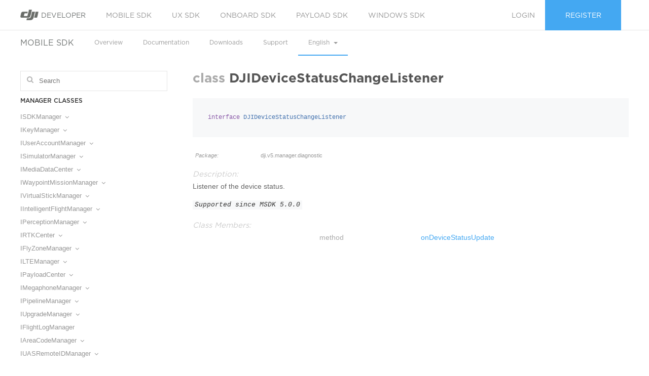

--- FILE ---
content_type: text/html; charset=UTF-8
request_url: https://developer.dji.com/api-reference-v5/android-api/Components/IDeviceStatusManager/IDeviceStatusManager_DJIDeviceStatusChangeListener.html
body_size: 66147
content:
<script>window.pathPrefix="../../";</script><!DOCTYPE html>
<html lang="en"></html>
<head>
  <meta charset="utf-8">
  <meta http-equiv="X-UA-Compatible" content="IE=edge,chrome=1">
  <link href="../../images/favicon.png" rel="shortcut icon" type="image/png">
  <title>DJI Mobile SDK Documentation
  </title>
<link rel="stylesheet" href="../../stylesheets/doc-vendor.css">

<link rel="stylesheet" href="../../stylesheets/doc-app.css">

<meta name="generator" content="Hexo 5.4.2"></head>
<body>
  <nav id="site-header" class="site-header navbar">
    <div class="container">
      <div class="navbar-header"><a href="/" class="logo"><img src="../../images/dji-logo@2x.png">Developer</a></div>
      <div id="header-navbar" class="collapse navbar-collapse">
        <ul class="nav navbar-nav">
          <li><a href="/mobile-sdk">Mobile SDK</a></li>
          <li><a href="/ux-sdk">UX SDK</a></li>
          <li><a href="/onboard-sdk">Onboard SDK</a></li>
          <li><a href="/payload-sdk">Payload SDK</a></li>
          <li><a href="/windows-sdk">Windows SDK</a></li>
        </ul>
        <ul v-cloak="" v-show="!loggedIn" class="nav navbar-nav navbar-right nav-user">
          <li><a href="/login">Login</a></li>
          <li><a href="/register" class="head-cta">Register</a></li>
        </ul>
        <ul v-cloak="" v-show="loggedIn" class="nav navbar-nav navbar-right nav-user">
          <li class="hovedown"><a href="javascript:void(0);" class="hovedown-toggle"><i class="fa fa-user"></i></a>
            <ul class="hovedown-menu hovedown-menu-right">
              <li><a href="/user">User Center</a></li>
              <li><a href="javascript:void(0);" v-on="click: logout">Logout</a></li>
            </ul>
          </li>
        </ul>
      </div>
    </div>
  </nav>
  <div data-offset-top="60" data-spy="affix" class="sub-nav">
    <div class="container">
      <h1 class="logo">Mobile SDK</h1>
      <nav><a href="/mobile-sdk">Overview</a><a target="_blank" rel="noopener" href="https://developer.dji.com/doc/mobile-sdk-tutorial/en/">Documentation</a><a href="/mobile-sdk/downloads">Downloads</a><a target="_blank" rel="noopener" href="https://sdk-forum.dji.net/hc/en-us">Support</a><span class="active hovedown menu-item">English<span class="caret"></span>
          <ul class="hovedown-menu">
            <li><a href="/cn/api-reference-v5/android-api/index.html">中文</a></li>
          </ul></span></nav>
    </div>
  </div>
  <div id="documentation-page" class="documentation-page">
    <div class="container">
      <div class="site-sidebar">
        <div class="searcher">
          <div id="panel" class="panel panel_tree">
            <div class="header">
              <div class="search-con">
                <label id="search-label" for="search">
                </label>
                <input id="search" type="text" placeholder="Search" autosave="searchdoc" results="10" autocomplete="off">
                <div class="search-icon"></div><a class="clean-search glyphicon glyphicon-remove-circle"></a>
              </div>
            </div>
            <div class="tree">
              <ul></ul>
            </div>
            <div class="result">
              <ul></ul>
            </div>
          </div>
        </div>
        <div class="nav scrollable js-tree-menu">
          <dl>
            <dt>Manager Classes
            </dt>
                  <dd><a data-href="../SDKManager/DJISDKManager.html" class="sub-toggle">ISDKManager<i class="fa fa-angle-down"></i><i class="fa fa-angle-up"></i></a>
                    <ul class="sub-menu">
                            <dd><a href="../SDKManager/ISDKManager_SDKManagerCallback.html">SDKManagerCallback</a>
                            </dd>
                    </ul>
                  </dd>
                  <dd><a data-href="../IKeyManager/IKeyManager.html" class="sub-toggle">IKeyManager<i class="fa fa-angle-down"></i><i class="fa fa-angle-up"></i></a>
                    <ul class="sub-menu">
                            <dd><a data-href="../IKeyManager/KeyTools.html" class="sub-toggle">KeyTools<i class="fa fa-angle-down"></i><i class="fa fa-angle-up"></i></a>
                              <ul class="sub-menu">
                                      <dd><a href="../IKeyManager/DJIKeyInfo.html">DJIKeyInfo&lt;T&gt;</a>
                                      </dd>
                              </ul>
                            </dd>
                            <dd><a href="../IKeyManager/IKeyManager_KeyListener.html">KeyListener&lt;T&gt;</a>
                            </dd>
                            <dd><a data-href="../IKeyManager/DJIKey.html" class="sub-toggle">DJIKey&lt;T&gt;<i class="fa fa-angle-down"></i><i class="fa fa-angle-up"></i></a>
                              <ul class="sub-menu">
                                      <dd><a href="../IKeyManager/Key_Product_ProductKey.html">ProductKey</a>
                                      </dd>
                                      <dd><a href="../IKeyManager/Key_Airlink_AirlinkKey.html">AirLinkKey</a>
                                      </dd>
                                      <dd><a href="../IKeyManager/Key_Camera_CameraKey.html">CameraKey</a>
                                      </dd>
                                      <dd><a href="../IKeyManager/Key_Gimbal_GimbalKey.html">GimbalKey</a>
                                      </dd>
                                      <dd><a href="../IKeyManager/Key_FlightController_FlightControllerKey.html">FlightControllerKey</a>
                                      </dd>
                                      <dd><a href="../IKeyManager/Key_RemoteController_RemoteControllerKey.html">RemoteControllerKey</a>
                                      </dd>
                                      <dd><a href="../IKeyManager/Key_Battery_BatteryKey.html">BatteryKey</a>
                                      </dd>
                              </ul>
                            </dd>
                            <dd><a data-href="../IKeyManager/DJIValue.html" class="sub-toggle">DJIValue<i class="fa fa-angle-down"></i><i class="fa fa-angle-up"></i></a>
                              <ul class="sub-menu">
                                      <dd><a href="../IKeyManager/Value_FlightController_LightGimbalTotalAdjustInfo.html">LightGimbalTotalAdjustInfo</a>
                                      </dd>
                                      <dd><a href="../IKeyManager/Value_Gimbal_Struct_GimbalCalibrationState.html">GimbalCalibrationStatusInfo</a>
                                      </dd>
                                      <dd><a href="../IKeyManager/Value_Gimbal_Struct_GimbalAttitudeRange.html">GimbalAttitudeRange</a>
                                      </dd>
                                      <dd><a href="../IKeyManager/Value_FlightController_LightGimbalAdjustInfo.html">LightGimbalAdjustInfo</a>
                                      </dd>
                                      <dd><a href="../IKeyManager/Value_Gimbal_Struct_GimbalAngleRotation.html">GimbalAngleRotation</a>
                                      </dd>
                                      <dd><a href="../IKeyManager/Value_Gimbal_Struct_GimbalSpeedRotation.html">GimbalSpeedRotation</a>
                                      </dd>
                                      <dd><a href="../IKeyManager/Value_Camera_Struct_DateTime.html">DateTime</a>
                                      </dd>
                                      <dd><a href="../IKeyManager/Value_Camera_Struct_CameraHybridZoomSpec.html">CameraHybridZoomSpec</a>
                                      </dd>
                                      <dd><a href="../IKeyManager/Value_Camera_Struct_VideoResolutionFrameRate.html">VideoResolutionFrameRate</a>
                                      </dd>
                                      <dd><a href="../IKeyManager/Value_Camera_Struct_MSDKZoomRatiosRange.html">ZoomRatiosRange</a>
                                      </dd>
                                      <dd><a href="../IKeyManager/Value_Camera_Struct_VideoPreRecordDurationMsg.html">VideoPreRecordDurationInfo</a>
                                      </dd>
                                      <dd><a href="../IKeyManager/Value_Camera_Struct_VideoRecordPlanMsg.html">VideoRecordPlanInfo</a>
                                      </dd>
                                      <dd><a href="../IKeyManager/Value_Camera_Struct_LaserMeasureInformationMsg.html">LaserMeasureInformation</a>
                                      </dd>
                                      <dd><a href="../IKeyManager/Value_Camera_Struct_MultiSpectralFusionDisplayRangeMsg.html">MultiSpectralFusionDisplayRange</a>
                                      </dd>
                                      <dd><a href="../IKeyManager/Value_Camera_Struct_IsRecordingInfoMsg.html">VideoRecordingStatus</a>
                                      </dd>
                                      <dd><a href="../IKeyManager/Value_Camera_Struct_MSDKCameraStreamSettings.html">CameraStreamSettingsInfo</a>
                                      </dd>
                                      <dd><a href="../IKeyManager/Value_Camera_Struct_CameraWhiteBalance.html">CameraWhiteBalanceInfo</a>
                                      </dd>
                                      <dd><a href="../IKeyManager/Value_Camera_Struct_CameraWatermarkSettings.html">CameraWatermarkSettings</a>
                                      </dd>
                                      <dd><a href="../IKeyManager/Value_Camera_Struct_CustomExpandNameSettings.html">CustomExpandNameSettings</a>
                                      </dd>
                                      <dd><a href="../IKeyManager/Value_Camera_Struct_WatermarkDisplayContentSettings.html">WatermarkDisplayContentSettings</a>
                                      </dd>
                                      <dd><a href="../IKeyManager/Value_Camera_Struct_ZoomPointTargetMsg.html">ZoomTargetPointInfo</a>
                                      </dd>
                                      <dd><a href="../IKeyManager/Value_Camera_Struct_ThermalGainModeTemperatureRangeMsg.html">ThermalGainModeTemperatureRange</a>
                                      </dd>
                                      <dd><a href="../IKeyManager/Value_Camera_Struct_GeneratedMediaFileInfo.html">GeneratedMediaFileInfo</a>
                                      </dd>
                                      <dd><a href="../IKeyManager/Value_Camera_Struct_CameraStorageInfos.html">CameraStorageInfos</a>
                                      </dd>
                                      <dd><a href="../IKeyManager/Value_Camera_Struct_PhotoIntervalShootSettings.html">PhotoIntervalShootSettings</a>
                                      </dd>
                                      <dd><a href="../IKeyManager/Value_Camera_Struct_CameraStorageInfo.html">CameraStorageInfo</a>
                                      </dd>
                                      <dd><a href="../IKeyManager/Value_Camera_Struct_SuperResolutionStateMsg.html">SuperResolutionInfo</a>
                                      </dd>
                                      <dd><a href="../IKeyManager/Value_Camera_Struct_ThermalAreaTemperatureAggregationsMsg.html">ThermalAreaMetersureTemperature</a>
                                      </dd>
                                      <dd><a href="../IKeyManager/Value_Common_Struct_DoubleRect.html">DoubleRect</a>
                                      </dd>
                                      <dd><a href="../IKeyManager/Value_Common_Struct_Date.html">Date</a>
                                      </dd>
                                      <dd><a href="../IKeyManager/Value_Common_Struct_Velocity3D.html">Velocity3D</a>
                                      </dd>
                                      <dd><a href="../IKeyManager/Value_Common_Struct_IntValueConfig.html">IntValueConfig</a>
                                      </dd>
                                      <dd><a href="../IKeyManager/Value_Common_Struct_RectF.html">DoubleRect4Sides</a>
                                      </dd>
                                      <dd><a href="../IKeyManager/Value_Common_Struct_Attitude.html">Attitude</a>
                                      </dd>
                                      <dd><a href="../IKeyManager/Value_Common_Struct_DoubleMinMax.html">DoubleMinMax</a>
                                      </dd>
                                      <dd><a href="../IKeyManager/Value_Common_Struct_LocationCoordinate3D.html">LocationCoordinate3D</a>
                                      </dd>
                                      <dd><a href="../IKeyManager/Value_Common_Struct_RCAuthorityModeMsg.html">MultiControlAuthorityTypeInfo</a>
                                      </dd>
                                      <dd><a href="../IKeyManager/Value_Common_Struct_DoublePoint2D.html">DoublePoint2D</a>
                                      </dd>
                                      <dd><a href="../IKeyManager/Value_Common_Struct_RCAuthorityLockControlMsg.html">MultiControlLockAuthorityInfo</a>
                                      </dd>
                                      <dd><a href="../IKeyManager/Value_Common_Struct_LocationCoordinate2D.html">LocationCoordinate2D</a>
                                      </dd>
                                      <dd><a href="../IKeyManager/Value_RemoteController_Struct_RcParamChargeRemainingInfo.html">BatteryInfo</a>
                                      </dd>
                                      <dd><a href="../IKeyManager/Value_RemoteController_Struct_RcMultiStatusMsg.html">MultiControlStatusInfo</a>
                                      </dd>
                                      <dd><a href="../IKeyManager/Value_RemoteController_Struct_RCAuthorityLostPushMsg.html">MultiControlLostControlInfo</a>
                                      </dd>
                                      <dd><a href="../IKeyManager/Value_RemoteController_Struct_RcFirmwareInfo.html">RcFirmwareInfo</a>
                                      </dd>
                                      <dd><a href="../IKeyManager/Value_RemoteController_Struct_MultiRCFlightControlAuthOwnerMsg.html">MultiControlFlightControlAuthorityOwnerInfo</a>
                                      </dd>
                                      <dd><a href="../IKeyManager/Value_RemoteController_Struct_RCModeChannelTypeMsg.html">MultiControlChannelInfo</a>
                                      </dd>
                                      <dd><a href="../IKeyManager/Value_RemoteController_Struct_RcFiveDimensionPressedStatus.html">FiveDimensionPressedStatus</a>
                                      </dd>
                                      <dd><a href="../IKeyManager/Value_FlightController_LookAtInfo.html">LookAtInfo</a>
                                      </dd>
                                      <dd><a href="../IKeyManager/Value_FlightController_Struct_MultiGimbalSyncControlMsg.html">MultiGimbalSyncControlInfo</a>
                                      </dd>
                                      <dd><a href="../IKeyManager/Value_FlightController_Struct_GoHomeAssessment.html">LowBatteryRTHInfo</a>
                                      </dd>
                                      <dd><a href="../IKeyManager/Value_FlightController_Struct_MultiGimbalSyncStatus.html">MultiGimbalSyncStatus</a>
                                      </dd>
                                      <dd><a href="../IKeyManager/Value_FlightController_Struct_IMUCalibrationHint.html">IMUCalibrationInfo</a>
                                      </dd>
                                      <dd><a href="../IKeyManager/Value_FlightController_GoHomeInfo.html">GoHomeInfo</a>
                                      </dd>
                                      <dd><a href="../IKeyManager/Value_FlightController_Struct_LEDsSettings.html">LEDsSettings</a>
                                      </dd>
                                      <dd><a href="../IKeyManager/Value_FlightController_Struct_AccessLockerV1VerifyUserAccountInfo.html">AccessLockerVerifySecurityCodeInfo</a>
                                      </dd>
                                      <dd><a href="../IKeyManager/Value_FlightController_Struct_AccessLockerV1DeviceState.html">AccessLockerDeviceStatus</a>
                                      </dd>
                                      <dd><a href="../IKeyManager/Value_FlightController_Struct_AccessLockerV1EncryptionState.html">AccessLockerEncryptionStatus</a>
                                      </dd>
                                      <dd><a href="../IKeyManager/Value_FlightController_Struct_AccessLockerV1ModifyUserAccountInfo.html">AccessLockerModifySecurityCodeInfo</a>
                                      </dd>
                                      <dd><a href="../IKeyManager/Value_FlightController_Struct_AccessLockerV1ResetUserAccountInfo.html">AccessLockerResetSecurityCodeInfo</a>
                                      </dd>
                                      <dd><a href="../IKeyManager/Value_FlightController_Struct_AccessLockerV1SetupUserAccountInfo.html">AccessLockerSetSecurityCodeInfo</a>
                                      </dd>
                                      <dd><a href="../IKeyManager/Value_FlightController_Struct_AirSenseAirplaneState.html">AirSenseAirplaneState</a>
                                      </dd>
                                      <dd><a href="../IKeyManager/Value_FlightController_Struct_AirSenseSystemInformation.html">AirSenseSystemInformation</a>
                                      </dd>
                                      <dd><a href="../IKeyManager/Value_Battery_Struct_BatteryLedsControlMsg.html">BatteryLedsInfo</a>
                                      </dd>
                                      <dd><a href="../IKeyManager/Value_Accessory_Struct_PlayingAudioFileInfo.html">PlayingAudioFileInfo</a>
                                      </dd>
                                      <dd><a href="../IKeyManager/Value_Airlink_Struct_FrequencyInterference.html">FrequencyInterferenceInfo</a>
                                      </dd>
                                      <dd><a href="../IKeyManager/Value_Airlink_Struct_WlmLinkQualityMsg.html">WlmLinkQualityLevelInfo</a>
                                      </dd>
                                      <dd><a href="../IKeyManager/Value_Airlink_Struct_WlmDongleState.html">WlmDongleInfo</a>
                                      </dd>
                                      <dd><a href="../IKeyManager/Value_Airlink_Struct_WlmDongleInfoMsg.html">WlmDongleListInfo</a>
                                      </dd>
                              </ul>
                            </dd>
                    </ul>
                  </dd>
                  <dd><a data-href="../IUserAccountManager/IUserAccountManager.html" class="sub-toggle">IUserAccountManager<i class="fa fa-angle-down"></i><i class="fa fa-angle-up"></i></a>
                    <ul class="sub-menu">
                            <dd><a href="../IUserAccountManager/IUserAccountManager_LoginInfo.html">LoginInfo</a>
                            </dd>
                            <dd><a href="../IUserAccountManager/IUserAccountManager_LoginInfoUpdateListener.html">LoginInfoUpdateListener</a>
                            </dd>
                    </ul>
                  </dd>
                  <dd><a data-href="../ISimulatorManager/ISimulatorManager.html" class="sub-toggle">ISimulatorManager<i class="fa fa-angle-down"></i><i class="fa fa-angle-up"></i></a>
                    <ul class="sub-menu">
                            <dd><a href="../ISimulatorManager/ISimulatorManager_InitializationSettings.html">InitializationSettings</a>
                            </dd>
                            <dd><a href="../ISimulatorManager/ISimulatorManager_SimulatorStatusListener.html">SimulatorStatusListener</a>
                            </dd>
                            <dd><a href="../ISimulatorManager/ISimulatorManager_SimulatorState.html">SimulatorState</a>
                            </dd>
                    </ul>
                  </dd>
                  <dd><a data-href="../IMediaDataCenter/IMediaDataCenter.html" class="sub-toggle">IMediaDataCenter<i class="fa fa-angle-down"></i><i class="fa fa-angle-up"></i></a>
                    <ul class="sub-menu">
                            <dd><a data-href="../IMediaDataCenter/IVideoStreamManager.html" class="sub-toggle">IVideoStreamManager<i class="fa fa-angle-down"></i><i class="fa fa-angle-up"></i></a>
                              <ul class="sub-menu">
                                      <dd><a data-href="../IMediaDataCenter/IVideoStreamManager_StreamSource.html" class="sub-toggle">StreamSource<i class="fa fa-angle-down"></i><i class="fa fa-angle-up"></i></a>
                                        <ul class="sub-menu">
                                                <dd><a href="../IMediaDataCenter/IVideoStreamManager_StreamSource_PhysicalDeviceType.html">PhysicalDeviceType</a>
                                                </dd>
                                        </ul>
                                      </dd>
                                      <dd><a data-href="../IMediaDataCenter/IVideoStreamManager_IVideoChannel.html" class="sub-toggle">IVideoChannel<i class="fa fa-angle-down"></i><i class="fa fa-angle-up"></i></a>
                                        <ul class="sub-menu">
                                                <dd><a href="../IMediaDataCenter/IVideoStreamManager_IVideoChannel_VideoChannelStateChangeListener.html">VideoChannelStateChangeListener</a>
                                                </dd>
                                        </ul>
                                      </dd>
                                      <dd><a href="../IMediaDataCenter/IVideoStreamManager_IVideoFrame.html">IVideoFrame</a>
                                      </dd>
                                      <dd><a data-href="../IMediaDataCenter/IVideoStreamManager_IVideoDecoder.html" class="sub-toggle">IVideoDecoder<i class="fa fa-angle-down"></i><i class="fa fa-angle-up"></i></a>
                                        <ul class="sub-menu">
                                                <dd><a href="../IMediaDataCenter/IVideoStreamManager_IVideoDecoder_YuvDataListener.html">YuvDataListener</a>
                                                </dd>
                                                <dd><a href="../IMediaDataCenter/IVideoStreamManager_IVideoDecoder_DecoderStateChangeListener.html">DecoderStateChangeListener</a>
                                                </dd>
                                        </ul>
                                      </dd>
                                      <dd><a href="../IMediaDataCenter/IVideoStreamManager_StreamSourceListener.html">StreamSourceListener</a>
                                      </dd>
                              </ul>
                            </dd>
                            <dd><a data-href="../IMediaDataCenter/ICameraStreamManager.html" class="sub-toggle">ICameraStreamManager<i class="fa fa-angle-down"></i><i class="fa fa-angle-up"></i></a>
                              <ul class="sub-menu">
                                      <dd><a href="../IMediaDataCenter/ICameraStreamManager_StreamInfo.html">StreamInfo</a>
                                      </dd>
                                      <dd><a href="../IMediaDataCenter/ICameraStreamManager_PinPointInfo.html">PinPointInfo</a>
                                      </dd>
                                      <dd><a href="../IMediaDataCenter/ICameraStreamManager_PinPoint.html">PinPoint</a>
                                      </dd>
                              </ul>
                            </dd>
                            <dd><a data-href="../IMediaDataCenter/IMediaManager.html" class="sub-toggle">IMediaManager<i class="fa fa-angle-down"></i><i class="fa fa-angle-up"></i></a>
                              <ul class="sub-menu">
                                      <dd><a data-href="../IMediaDataCenter/IMediaManager_MediaFileListDataSource.html" class="sub-toggle">MediaFileListDataSource<i class="fa fa-angle-down"></i><i class="fa fa-angle-up"></i></a>
                                        <ul class="sub-menu">
                                                <dd><a href="../IMediaDataCenter/IMediaManager_MediaFileListDataSource_Builder.html">Builder</a>
                                                </dd>
                                        </ul>
                                      </dd>
                                      <dd><a data-href="../IMediaDataCenter/IMediaManager_PullMediaFileListParam.html" class="sub-toggle">PullMediaFileListParam<i class="fa fa-angle-down"></i><i class="fa fa-angle-up"></i></a>
                                        <ul class="sub-menu">
                                                <dd><a href="../IMediaDataCenter/IMediaManager_PullMediaFileListParam_Builder.html">Builder</a>
                                                </dd>
                                        </ul>
                                      </dd>
                                      <dd><a href="../IMediaDataCenter/IMediaManager_MediaFileListData.html">MediaFileListData</a>
                                      </dd>
                                      <dd><a href="../IMediaDataCenter/IMediaManager_MediaFile.html">MediaFile</a>
                                      </dd>
                                      <dd><a href="../IMediaDataCenter/IMediaManager_MediaFileListStateListener.html">MediaFileListStateListener</a>
                                      </dd>
                                      <dd><a href="../IMediaDataCenter/IMediaManager_VideoPlayStatus.html">VideoPlayStatus</a>
                                      </dd>
                                      <dd><a href="../IMediaDataCenter/IMediaManager_VideoPlayStateListener.html">VideoPlayStateListener</a>
                                      </dd>
                                      <dd><a href="../IMediaDataCenter/IMediaManager_MediaFileDownloadListener.html">MediaFileDownloadListener</a>
                                      </dd>
                                      <dd><a href="../IMediaDataCenter/IMediaManager_MediaFrameListener.html">MediaFrameListener</a>
                                      </dd>
                              </ul>
                            </dd>
                            <dd><a data-href="../IMediaDataCenter/ILiveStreamManager.html" class="sub-toggle">ILiveStreamManager<i class="fa fa-angle-down"></i><i class="fa fa-angle-up"></i></a>
                              <ul class="sub-menu">
                                      <dd><a data-href="../IMediaDataCenter/ILiveStreamManager_LiveStreamSettings.html" class="sub-toggle">LiveStreamSettings<i class="fa fa-angle-down"></i><i class="fa fa-angle-up"></i></a>
                                        <ul class="sub-menu">
                                                <dd><a href="../IMediaDataCenter/ILiveStreamManager_LiveStreamSettings_Builder.html">Builder</a>
                                                </dd>
                                        </ul>
                                      </dd>
                                      <dd><a data-href="../IMediaDataCenter/ILiveStreamManager_LiveStreamSettings_RtspSettings.html" class="sub-toggle">RtspSettings<i class="fa fa-angle-down"></i><i class="fa fa-angle-up"></i></a>
                                        <ul class="sub-menu">
                                                <dd><a href="../IMediaDataCenter/ILiveStreamManager_LiveStreamSettings_RtspSettings_Builder.html">Builder</a>
                                                </dd>
                                        </ul>
                                      </dd>
                                      <dd><a data-href="../IMediaDataCenter/ILiveStreamManager_LiveStreamSettings_RtmpSettings.html" class="sub-toggle">RtmpSettings<i class="fa fa-angle-down"></i><i class="fa fa-angle-up"></i></a>
                                        <ul class="sub-menu">
                                                <dd><a href="../IMediaDataCenter/ILiveStreamManager_LiveStreamSettings_RtmpSettings_Builder.html">Builder</a>
                                                </dd>
                                        </ul>
                                      </dd>
                                      <dd><a data-href="../IMediaDataCenter/ILiveStreamManager_LiveStreamSettings_GB28181Settings.html" class="sub-toggle">GB28181Settings<i class="fa fa-angle-down"></i><i class="fa fa-angle-up"></i></a>
                                        <ul class="sub-menu">
                                                <dd><a href="../IMediaDataCenter/ILiveStreamManager_LiveStreamSettings_GB28181Settings_Builder.html">Builder</a>
                                                </dd>
                                        </ul>
                                      </dd>
                                      <dd><a data-href="../IMediaDataCenter/ILiveStreamManager_LiveStreamSettings_AgoraSettings.html" class="sub-toggle">AgoraSettings<i class="fa fa-angle-down"></i><i class="fa fa-angle-up"></i></a>
                                        <ul class="sub-menu">
                                                <dd><a href="../IMediaDataCenter/ILiveStreamManager_LiveStreamSettings_AgoraSettings_Builder.html">Builder</a>
                                                </dd>
                                        </ul>
                                      </dd>
                                      <dd><a href="../IMediaDataCenter/ILiveStreamManager_LiveStreamStatus.html">LiveStreamStatus</a>
                                      </dd>
                                      <dd><a href="../IMediaDataCenter/ILiveStreamManager_VideoResolution.html">VideoResolution</a>
                                      </dd>
                                      <dd><a href="../IMediaDataCenter/ILiveStreamManager_LiveStreamStatusListener.html">LiveStreamStatusListener</a>
                                      </dd>
                              </ul>
                            </dd>
                    </ul>
                  </dd>
                  <dd><a data-href="../IWaypointMissionManager/IWaypointMissionManager.html" class="sub-toggle">IWaypointMissionManager<i class="fa fa-angle-down"></i><i class="fa fa-angle-up"></i></a>
                    <ul class="sub-menu">
                            <dd><a href="../IWaypointMissionManager/IWaypointMissionManager_WaypointMissionExecuteStateListener.html">WaypointMissionExecuteStateListener</a>
                            </dd>
                            <dd><a href="../IWaypointMissionManager/IWaypointMissionManager_WaylineExecutingInfoListener.html">WaylineExecutingInfoListener</a>
                            </dd>
                            <dd><a href="../IWaypointMissionManager/IWaypointMissionManager_WaypointActionListener.html">WaypointActionListener</a>
                            </dd>
                            <dd><a href="../IWaypointMissionManager/IWaypointMissionManager_WaylineExecutingInfo.html">WaylineExecutingInfo</a>
                            </dd>
                            <dd><a href="../IWaypointMissionManager/IWaypointMissionManager_BreakPointInfo.html">BreakPointInfo</a>
                            </dd>
                            <dd><a href="../IWaypointMissionManager/IWPMZManager.html">IWPMZManager</a>
                            </dd>
                    </ul>
                  </dd>
                  <dd><a data-href="../IVirtualStickManager/IVirtualStickManager.html" class="sub-toggle">IVirtualStickManager<i class="fa fa-angle-down"></i><i class="fa fa-angle-up"></i></a>
                    <ul class="sub-menu">
                            <dd><a href="../IVirtualStickManager/IVirtualStickManager_DJIStick.html">IStick</a>
                            </dd>
                            <dd><a href="../IVirtualStickManager/IVirtualStickManager_VirtualStickStateListener.html">VirtualStickStateListener</a>
                            </dd>
                            <dd><a data-href="../IVirtualStickManager/Value_FlightController_Struct_VirtualStickFlightControlParam.html" class="sub-toggle">VirtualStickFlightControlParam<i class="fa fa-angle-down"></i><i class="fa fa-angle-up"></i></a>
                              <ul class="sub-menu">
                                      <dd><a href="../IVirtualStickManager/IVirtualStickManager_VirtualStickRange.html">VirtualStickRange</a>
                                      </dd>
                              </ul>
                            </dd>
                            <dd><a href="../IVirtualStickManager/IVirtualStickManager_VirtualStickState.html">VirtualStickState</a>
                            </dd>
                    </ul>
                  </dd>
                  <dd><a data-href="../IIntelligentFlightManager/IIntelligentFlightManager.html" class="sub-toggle">IIntelligentFlightManager<i class="fa fa-angle-down"></i><i class="fa fa-angle-up"></i></a>
                    <ul class="sub-menu">
                            <dd><a href="../IIntelligentFlightManager/IIntelligentFlightManager_IntelligentFlightInfoListener.html">IntelligentFlightInfoListener</a>
                            </dd>
                            <dd><a href="../IIntelligentFlightManager/IIntelligentFlightManager_AutoSensingInfoListener.html">AutoSensingInfoListener</a>
                            </dd>
                            <dd><a href="../IIntelligentFlightManager/IIntelligentFlightManager_IntelligentFlightInfo.html">IntelligentFlightInfo</a>
                            </dd>
                            <dd><a href="../IIntelligentFlightManager/IIntelligentFlightManager_AutoSensingInfo.html">AutoSensingInfo</a>
                            </dd>
                            <dd><a href="../IIntelligentFlightManager/IIntelligentFlightManager_AutoSensingTarget.html">AutoSensingTarget</a>
                            </dd>
                            <dd><a href="../IIntelligentFlightManager/IIntelligentFlightManager_IntelligentModel.html">IntelligentModel</a>
                            </dd>
                            <dd><a data-href="../IIntelligentFlightManager/IIntelligentFlightManager_ISmartTrackMissionManager.html" class="sub-toggle">ISmartTrackMissionManager<i class="fa fa-angle-down"></i><i class="fa fa-angle-up"></i></a>
                              <ul class="sub-menu">
                                      <dd><a href="../IIntelligentFlightManager/IIntelligentFlightManager_SmartTrackMissionManager_SmartTrackCapability.html">SmartTrackCapability</a>
                                      </dd>
                                      <dd><a href="../IIntelligentFlightManager/IIntelligentFlightManager_SmartTrackMissionManager_SmartTrackInfo.html">SmartTrackInfo</a>
                                      </dd>
                                      <dd><a href="../IIntelligentFlightManager/IIntelligentFlightManager_SmartTrackMissionManager_SmartTrackParam.html">SmartTrackParam</a>
                                      </dd>
                                      <dd><a href="../IIntelligentFlightManager/IIntelligentFlightManager_SmartTrackMissionManager_SmartTrackTarget.html">SmartTrackTarget</a>
                                      </dd>
                              </ul>
                            </dd>
                            <dd><a data-href="../IIntelligentFlightManager/IIntelligentFlightManager_ISpotLightManager.html" class="sub-toggle">ISpotLightManager<i class="fa fa-angle-down"></i><i class="fa fa-angle-up"></i></a>
                              <ul class="sub-menu">
                                      <dd><a href="../IIntelligentFlightManager/IIntelligentFlightManager_SpotLightManager_SpotLightCapability.html">SpotLightCapability</a>
                                      </dd>
                                      <dd><a href="../IIntelligentFlightManager/IIntelligentFlightManager_SpotLightManager_SpotLightTarget.html">SpotLightTarget</a>
                                      </dd>
                              </ul>
                            </dd>
                            <dd><a data-href="../IIntelligentFlightManager/IIntelligentFlightManager_IPOIMissionManager.html" class="sub-toggle">IPOIMissionManager<i class="fa fa-angle-down"></i><i class="fa fa-angle-up"></i></a>
                              <ul class="sub-menu">
                                      <dd><a href="../IIntelligentFlightManager/IIntelligentFlightManager_POIMissionManager_POICapability.html">POICapability</a>
                                      </dd>
                                      <dd><a href="../IIntelligentFlightManager/IIntelligentFlightManager_POIMissionManager_POIInfo.html">POIInfo</a>
                                      </dd>
                                      <dd><a href="../IIntelligentFlightManager/IIntelligentFlightManager_POIMissionManager_POIParam.html">POIParam</a>
                                      </dd>
                                      <dd><a href="../IIntelligentFlightManager/IIntelligentFlightManager_POIMissionManager_POITarget.html">POITarget</a>
                                      </dd>
                              </ul>
                            </dd>
                            <dd><a data-href="../IIntelligentFlightManager/IIntelligentFlightManager_IFlyToMissionManager.html" class="sub-toggle">IFlyToMissionManager<i class="fa fa-angle-down"></i><i class="fa fa-angle-up"></i></a>
                              <ul class="sub-menu">
                                      <dd><a href="../IIntelligentFlightManager/IIntelligentFlightManager_FlyToMissionManager_FlyToCapability.html">FlyToCapability</a>
                                      </dd>
                                      <dd><a href="../IIntelligentFlightManager/IIntelligentFlightManager_FlyToMissionManager_FlyToInfo.html">FlyToInfo</a>
                                      </dd>
                                      <dd><a href="../IIntelligentFlightManager/IIntelligentFlightManager_FlyToMissionManager_FlyToParam.html">FlyToParam</a>
                                      </dd>
                                      <dd><a href="../IIntelligentFlightManager/IIntelligentFlightManager_FlyToMissionManager_FlyToTarget.html">FlyToTarget</a>
                                      </dd>
                              </ul>
                            </dd>
                    </ul>
                  </dd>
                  <dd><a data-href="../IPerceptionManager/IPerceptionManager.html" class="sub-toggle">IPerceptionManager<i class="fa fa-angle-down"></i><i class="fa fa-angle-up"></i></a>
                    <ul class="sub-menu">
                            <dd><a href="../IPerceptionManager/IPerceptionManager_PerceptionInfo.html">PerceptionInfo</a>
                            </dd>
                            <dd><a href="../IPerceptionManager/IPerceptionManager_PerceptionInformationListener.html">PerceptionInformationListener</a>
                            </dd>
                            <dd><a href="../IPerceptionManager/IPerceptionManager_ObstacleData.html">ObstacleData</a>
                            </dd>
                            <dd><a href="../IPerceptionManager/IPerceptionManager_ObstacleDataListener.html">ObstacleDataListener</a>
                            </dd>
                            <dd><a data-href="../IPerceptionManager/IRadarManager.html" class="sub-toggle">IRadarManager<i class="fa fa-angle-down"></i><i class="fa fa-angle-up"></i></a>
                              <ul class="sub-menu">
                                      <dd><a href="../IPerceptionManager/IRadarManager_RadarInformation.html">RadarInformation</a>
                                      </dd>
                                      <dd><a href="../IPerceptionManager/IRadarManager_RadarInformationListener.html">RadarInformationListener</a>
                                      </dd>
                              </ul>
                            </dd>
                    </ul>
                  </dd>
                  <dd><a data-href="../IRTKCenter/IRTKCenter.html" class="sub-toggle">IRTKCenter<i class="fa fa-angle-down"></i><i class="fa fa-angle-up"></i></a>
                    <ul class="sub-menu">
                            <dd><a data-href="../IRTKCenter/INetworkRTKManager.html" class="sub-toggle">INetworkRTKManager<i class="fa fa-angle-down"></i><i class="fa fa-angle-up"></i></a>
                              <ul class="sub-menu">
                                      <dd><a href="../IRTKCenter/INetworkRTKManager_NetworkServiceInfoListener.html">INetworkServiceInfoListener</a>
                                      </dd>
                                      <dd><a href="../IRTKCenter/Value_RtkBaseStation_Struct_RTKCustomNetworkSetting.html">RTKCustomNetworkSetting</a>
                                      </dd>
                              </ul>
                            </dd>
                            <dd><a data-href="../IRTKCenter/IRTKStationManager.html" class="sub-toggle">IRTKStationManager<i class="fa fa-angle-down"></i><i class="fa fa-angle-up"></i></a>
                              <ul class="sub-menu">
                                      <dd><a href="../IRTKCenter/Value_RtkBaseStation_Struct_RTKBaseStationConnectInfo.html">RTKStationInfo</a>
                                      </dd>
                                      <dd><a href="../IRTKCenter/IRTKStationManager_ConnectedTKStationInfo.html">ConnectedRTKStationInfo</a>
                                      </dd>
                                      <dd><a href="../IRTKCenter/IRTKStationManager_SearchStationListener.html">SearchRTKStationListener</a>
                                      </dd>
                                      <dd><a href="../IRTKCenter/IRTKStationManager_RTKStationConnectStatusListener.html">RTKStationConnectStatusListener</a>
                                      </dd>
                                      <dd><a href="../IRTKCenter/IRTKStationManager_ConnectedRTKStationInfoListener.html">ConnectedRTKStationInfoListener</a>
                                      </dd>
                              </ul>
                            </dd>
                            <dd><a href="../IRTKCenter/IRTKCenter_RTKLocationInfo.html">RTKLocationInfo</a>
                            </dd>
                            <dd><a href="../IRTKCenter/Value_RtkMobileStation_Struct_RTKLocation.html">RTKLocation</a>
                            </dd>
                            <dd><a href="../IRTKCenter/RTKCenter_RTKSystemState.html">RTKSystemState</a>
                            </dd>
                            <dd><a href="../IRTKCenter/Value_RtkMobileStation_Struct_RTKSatelliteInfo.html">RTKSatelliteInfo</a>
                            </dd>
                            <dd><a href="../IRTKCenter/Value_RtkMobileStation_Struct_RTKReceiverInfo.html">RTKReceiverInfo</a>
                            </dd>
                            <dd><a href="../IRTKCenter/IRTKCenter_RTKLocationInfoListener.html">RTKLocationInfoListener</a>
                            </dd>
                            <dd><a href="../IRTKCenter/IRTKCenter_RTKSystemStateListener.html">RTKSystemStateListener</a>
                            </dd>
                            <dd><a href="../IRTKCenter/IRTKCenter_RTKBaseListener.html">RTKBaseListener&lt;T&gt;</a>
                            </dd>
                    </ul>
                  </dd>
                  <dd><a data-href="../IFlyZoneManager/IFlyZoneManager.html" class="sub-toggle">IFlyZoneManager<i class="fa fa-angle-down"></i><i class="fa fa-angle-up"></i></a>
                    <ul class="sub-menu">
                            <dd><a href="../IFlyZoneManager/IFlyZoneManager_FlySafeTipInformation.html">FlySafeTipInformation</a>
                            </dd>
                            <dd><a href="../IFlyZoneManager/IFlyZoneManager_FlyingSafetyWarningInformation.html">FlySafeWarningInformation</a>
                            </dd>
                            <dd><a href="../IFlyZoneManager/IFlyZoneManager_FlyingSafetySeriousWarningInformation.html">FlySafeSeriousWarningInformation</a>
                            </dd>
                            <dd><a href="../IFlyZoneManager/IFlyZoneManager_FlySafeReturnToHomeInformation.html">FlySafeReturnToHomeInformation</a>
                            </dd>
                            <dd><a href="../IFlyZoneManager/IFlyZoneManager_MultiPolygonFlyZoneInformation.html">MultiPolygonFlyZoneInformation</a>
                            </dd>
                            <dd><a href="../IFlyZoneManager/IFlyZoneManager_FlyZoneInformation.html">FlyZoneInformation</a>
                            </dd>
                            <dd><a href="../IFlyZoneManager/IFlyZoneManager_FlyZoneLicenseInfo.html">FlyZoneLicenseInfo</a>
                            </dd>
                            <dd><a href="../IFlyZoneManager/IFlyZoneManager_FlySafeNotificationListener.html">FlySafeNotificationListener</a>
                            </dd>
                            <dd><a href="../IFlyZoneManager/IFlyZoneManager_FlySafeDatabaseListener.html">FlySafeDatabaseListener</a>
                            </dd>
                            <dd><a href="../IFlyZoneManager/IFlyZoneManager_FlySafeDatabaseInfo.html">FlySafeDatabaseInfo</a>
                            </dd>
                    </ul>
                  </dd>
                  <dd><a data-href="../ILTEManager/ILTEManager.html" class="sub-toggle">ILTEManager<i class="fa fa-angle-down"></i><i class="fa fa-angle-up"></i></a>
                    <ul class="sub-menu">
                            <dd><a href="../ILTEManager/ILTEManager_LTEAuthenticationInfo.html">LTEAuthenticationInfo</a>
                            </dd>
                            <dd><a href="../ILTEManager/ILTEManager_LTELinkInfo.html">LTELinkInfo</a>
                            </dd>
                            <dd><a href="../ILTEManager/ILTEManager_LTEPrivatizationServerInfo.html">LTEPrivatizationServerInfo</a>
                            </dd>
                            <dd><a href="../ILTEManager/ILTEManager_LTEAuthenticationInfoListener.html">LTEAuthenticationInfoListener</a>
                            </dd>
                            <dd><a href="../ILTEManager/ILTEManager_LTELinkInfoListener.html">LTELinkInfoListener</a>
                            </dd>
                            <dd><a href="../ILTEManager/ILTEManager_LTEDongleInfoListener.html">LTEDongleInfoListener</a>
                            </dd>
                    </ul>
                  </dd>
                  <dd><a data-href="../IPayloadCenter/IPayloadCenter.html" class="sub-toggle">IPayloadCenter<i class="fa fa-angle-down"></i><i class="fa fa-angle-up"></i></a>
                    <ul class="sub-menu">
                            <dd><a data-href="../IPayloadCenter/IPayloadManager.html" class="sub-toggle">IPayloadManager<i class="fa fa-angle-down"></i><i class="fa fa-angle-up"></i></a>
                              <ul class="sub-menu">
                                      <dd><a href="../IPayloadCenter/IPayloadManager_PayloadBasicInfoListener.html">PayloadBasicInfoListener</a>
                                      </dd>
                                      <dd><a href="../IPayloadCenter/IPayloadManager_PayloadWidgetInfoListener.html">PayloadWidgetInfoListener</a>
                                      </dd>
                                      <dd><a href="../IPayloadCenter/IPayloadManager_PayloadDataListener.html">PayloadDataListener</a>
                                      </dd>
                                      <dd><a href="../IPayloadCenter/IPayloadManager_PayloadBasicInfo.html">PayloadBasicInfo</a>
                                      </dd>
                                      <dd><a href="../IPayloadCenter/IPayloadManager_PayloadWidgetInfo.html">PayloadWidgetInfo</a>
                                      </dd>
                                      <dd><a href="../IPayloadCenter/IPayloadManager_PayloadWidget.html">PayloadWidget</a>
                                      </dd>
                                      <dd><a href="../IPayloadCenter/IPayloadManager_FloatingWindowWidget.html">FloatingWindowWidget</a>
                                      </dd>
                                      <dd><a href="../IPayloadCenter/IPayloadManager_SpeakerWidget.html">SpeakerWidget</a>
                                      </dd>
                                      <dd><a href="../IPayloadCenter/IPayloadManager_TextInputBoxWidget.html">TextInputBoxWidget</a>
                                      </dd>
                                      <dd><a href="../IPayloadCenter/IPayloadManager_IconFilePath.html">IconFilePath</a>
                                      </dd>
                                      <dd><a href="../IPayloadCenter/IPayloadManager_SubItems.html">SubItems</a>
                                      </dd>
                                      <dd><a href="../IPayloadCenter/Value_Payload_Struct_CustomizeRcButtonConfig.html">CustomizeRcButtonConfig</a>
                                      </dd>
                                      <dd><a href="../IPayloadCenter/Value_Payload_Struct_WidgetValue.html">WidgetValue</a>
                                      </dd>
                              </ul>
                            </dd>
                            <dd><a data-href="../IPayloadCenter/IIntelligentBoxManager.html" class="sub-toggle">IIntelligentBoxManager<i class="fa fa-angle-down"></i><i class="fa fa-angle-up"></i></a>
                              <ul class="sub-menu">
                                      <dd><a href="../IPayloadCenter/IIntelligentBoxManager_IntelligentBoxInfoListener.html">IntelligentBoxInfoListener</a>
                                      </dd>
                                      <dd><a href="../IPayloadCenter/IIntelligentBoxManager_IntelligentBoxInfo.html">IntelligentBoxInfo</a>
                                      </dd>
                                      <dd><a href="../IPayloadCenter/IIntelligentBoxManager_IntelligentBoxAppInfo.html">IntelligentBoxAppInfo</a>
                                      </dd>
                              </ul>
                            </dd>
                    </ul>
                  </dd>
                  <dd><a data-href="../IMegaphoneManager/IMegaphoneManager.html" class="sub-toggle">IMegaphoneManager<i class="fa fa-angle-down"></i><i class="fa fa-angle-up"></i></a>
                    <ul class="sub-menu">
                            <dd><a href="../IMegaphoneManager/IMegaphoneManager_FileInfo.html">FileInfo</a>
                            </dd>
                            <dd><a href="../IMegaphoneManager/IMegaphoneManager_RealTimeTransimissionStateListener.html">RealTimeTransimissionStateListener</a>
                            </dd>
                            <dd><a href="../IMegaphoneManager/IMegaphoneManager_MegaphoneInfoListener.html">MegaphoneInfoListener</a>
                            </dd>
                            <dd><a href="../IMegaphoneManager/IMegaphoneManager_MegaphoneInfo.html">MegaphoneInfo</a>
                            </dd>
                    </ul>
                  </dd>
                  <dd><a data-href="../IPipelineManager/IPipelineManager.html" class="sub-toggle">IPipelineManager<i class="fa fa-angle-down"></i><i class="fa fa-angle-up"></i></a>
                    <ul class="sub-menu">
                            <dd><a href="../IPipelineManager/IPipelineManager_Pipeline.html">Pipeline</a>
                            </dd>
                            <dd><a href="../IPipelineManager/IPipelineManager_DataResult.html">DataResult</a>
                            </dd>
                            <dd><a href="../IPipelineManager/IPipelineManager_PipelineConnectionListener.html">PipelineConnectionListener</a>
                            </dd>
                    </ul>
                  </dd>
                  <dd><a data-href="../IUpgradeManager/IUpgradeManager.html" class="sub-toggle">IUpgradeManager<i class="fa fa-angle-down"></i><i class="fa fa-angle-up"></i></a>
                    <ul class="sub-menu">
                            <dd><a href="../IUpgradeManager/IUpgradeManager_FirmwareInformation.html">FirmwareInformation</a>
                            </dd>
                            <dd><a href="../IUpgradeManager/IUpgradeManager_UpgradeableComponent.html">UpgradeableComponent</a>
                            </dd>
                            <dd><a href="../IUpgradeManager/IUpgradeManager_UpgradeInfo.html">UpgradeInfo</a>
                            </dd>
                            <dd><a href="../IUpgradeManager/IUpgradeManager_UpgradeableComponentListener.html">UpgradeableComponentListener</a>
                            </dd>
                            <dd><a href="../IUpgradeManager/IUpgradeManager_UpgradeInfoListener.html">UpgradeInfoListener</a>
                            </dd>
                    </ul>
                  </dd>
                  <dd><a href="../IFlightLogManager/IFlightLogManager.html">IFlightLogManager</a>
                  </dd>
                  <dd><a data-href="../IAreaCodeManager/IAreaCodeManager.html" class="sub-toggle">IAreaCodeManager<i class="fa fa-angle-down"></i><i class="fa fa-angle-up"></i></a>
                    <ul class="sub-menu">
                            <dd><a href="../IAreaCodeManager/IAreaCodeManager_AreaCodeData.html">AreaCodeData</a>
                            </dd>
                            <dd><a href="../IAreaCodeManager/IAreaCodeManager_AreaCodeData_AreaCodeChangeListener.html">AreaCodeChangeListener</a>
                            </dd>
                    </ul>
                  </dd>
                  <dd><a data-href="../IUASRemoteIDManager/IUASRemoteIDManager.html" class="sub-toggle">IUASRemoteIDManager<i class="fa fa-angle-down"></i><i class="fa fa-angle-up"></i></a>
                    <ul class="sub-menu">
                            <dd><a href="../IUASRemoteIDManager/IUASRemoteIDManager_UASRemoteIDStatus.html">UASRemoteIDStatus</a>
                            </dd>
                            <dd><a href="../IUASRemoteIDManager/IUASRemoteIDManager_UASRemoteIDStatusListener.html">UASRemoteIDStatusListener</a>
                            </dd>
                            <dd><a href="../IUASRemoteIDManager/IUASRemoteIDManager_ElectronicIDStatus.html">ElectronicIDStatus</a>
                            </dd>
                            <dd><a href="../IUASRemoteIDManager/IUASRemoteIDManager_ElectronicIDStatusListener.html">ElectronicIDStatusListener</a>
                            </dd>
                            <dd><a href="../IUASRemoteIDManager/IUASRemoteIDManager_UARegistrationNumberStatus.html">UARegistrationNumberStatus</a>
                            </dd>
                            <dd><a href="../IUASRemoteIDManager/IUASRemoteIDManager_CClassStatusListener.html">CClassStatusListener</a>
                            </dd>
                            <dd><a href="../IUASRemoteIDManager/IUASRemoteIDManager_UARegistrationNumberStatusListener.html">UARegistrationNumberStatusListener</a>
                            </dd>
                            <dd><a href="../IUASRemoteIDManager/IUASRemoteIDManager_OperatorRegistrationNumberStatus.html">OperatorRegistrationNumberStatus</a>
                            </dd>
                            <dd><a href="../IUASRemoteIDManager/IUASRemoteIDManager_OperatorRegistrationNumberStatusListener.html">OperatorRegistrationNumberStatusListener</a>
                            </dd>
                            <dd><a href="../IUASRemoteIDManager/IUASRemoteIDManager_RealNameRegistrationStatus.html">RealNameRegistrationStatus</a>
                            </dd>
                            <dd><a href="../IUASRemoteIDManager/IUASRemoteIDManager_RealNameRegistrationStatusListener.html">RealNameRegistrationStatusListener</a>
                            </dd>
                    </ul>
                  </dd>
                  <dd><a href="../ILDMManager/ILDMManager.html">ILDMManager</a>
                  </dd>
                  <dd><a href="../IDataProtectionManager/IDataProtectionManager.html">IDataProtectionManager</a>
                  </dd>
                  <dd><a data-href="../IDeviceHealthManager/IDeviceHealthManager.html" class="sub-toggle">IDeviceHealthManager<i class="fa fa-angle-down"></i><i class="fa fa-angle-up"></i></a>
                    <ul class="sub-menu">
                            <dd><a href="../IDeviceHealthManager/IDeviceHealthManager_DJIDeviceHealthInfo.html">DJIDeviceHealthInfo</a>
                            </dd>
                            <dd><a href="../IDeviceHealthManager/IDeviceHealthManager_DJIDeviceHealthInfoChangeListener.html">DJIDeviceHealthInfoChangeListener</a>
                            </dd>
                    </ul>
                  </dd>
          </dl>
          <dl>
            <dt>Misc Classes
            </dt>
                  <dd><a href="../DJIError/DJIError.html">IDJIError</a>
                  </dd>
                  <dd><a data-href="../DJICommonCallbacks/DJICommonCallbacks.html" class="sub-toggle">CommonCallbacks<i class="fa fa-angle-down"></i><i class="fa fa-angle-up"></i></a>
                    <ul class="sub-menu">
                            <dd><a href="../DJICommonCallbacks/DJICommonCallbacks_CompletionCallback.html">CompletionCallback</a>
                            </dd>
                            <dd><a href="../DJICommonCallbacks/DJICommonCallbacks_CompletionCallbackWithParam.html">CompletionCallbackWithParam&lt;T&gt;</a>
                            </dd>
                    </ul>
                  </dd>
          </dl>
        </div>
      </div>
      <div class="site-main">
        <div class="article"><div class="article"><h1><font color="#AAA">class </font>DJIDeviceStatusChangeListener</h1></div>
<figure class="highlight java"><table><tr><td class="code"><pre><span class="line"><span class="class"><span class="keyword">interface</span> <span class="title">DJIDeviceStatusChangeListener</span></span></span><br></pre></td></tr></table></figure>
<html><table class="table-supportedby"><tr valign="top"><td width="15%"><font color="#999"><i>Package:</i></font></td><td width="85%"><font color="#999">dji.v5.manager.diagnostic</font></td></tr></table></html>
<h5 id="description">Description:</h5>
<p><font color="#666">Listener of the device status. <br><br><code><i>Supported since MSDK 5.0.0</i></code></font></p>
<h5 id="class-members">Class Members:</h5>
<div class="api-row" id="idevicestatusmanager_djidevicestatuschangelistener_ondevicestatusupdate"><div class="api-col left"></div><div class="api-col middle" style="color:#AAA">method</div><div class="api-col right"><a class="trigger" href="#idevicestatusmanager_djidevicestatuschangelistener_ondevicestatusupdate_inline">onDeviceStatusUpdate</a></div></div><div class="inline-doc" id="idevicestatusmanager_djidevicestatuschangelistener_ondevicestatusupdate_inline" <blockquote>
<div class="article"><h6><font color="#AAA">method </font>onDeviceStatusUpdate</h6></div>

<figure class="highlight java"><table><tr><td class="code"><pre><span class="line"><span class="function"><span class="keyword">void</span> <span class="title">onDeviceStatusUpdate</span><span class="params">(DJIDeviceStatus from, DJIDeviceStatus to)</span></span></span><br></pre></td></tr></table></figure>
<html><table class="table-supportedby"><tr valign="top"><td width="15%"><font color="#999"><i>Package:</i></font></td><td width="85%"><font color="#999">dji.v5.manager.diagnostic</font></td></tr></table></html>
<h5 id="description-v2">Description:</h5>
<p><font color="#666">The listener will be triggered when the device status has changed. <br><br><code><i>Supported since MSDK 5.0.0</i></code></font></p>
<h5 id="input-parameters">Input Parameters:</h5>
<html><table class="table-inline-parameters"><tr valign="top"><td><font color="#70BF41"><a href="../../Components/IDeviceStatusManager/IDeviceStatusManager.html#idevicestatusmanager_djidevicestatus">DJIDeviceStatus</a> <font color="#000">from</font></font></td><td><font color="#666"><i>The previous state of device.</i></font></td></tr><tr valign="top"><td><font color="#70BF41"><a href="../../Components/IDeviceStatusManager/IDeviceStatusManager.html#idevicestatusmanager_djidevicestatus">DJIDeviceStatus</a> <font color="#000">to</font></font></td><td><font color="#666"><i>The current state of device.</i></font></td></tr></table></html></div>

        </div>
      </div>
    </div>
    <div id="search-modal" class="search-modal modal fade">
      <div class="modal-dialog">
        <div class="modal-content">
          <div class="modal-header"><a href="javascript:;" @click="closeSearch" class="btn-close">×</a>
            <h2 class="title">Search Mobile SDK Document
            </h2>
            <input type="text" v-model="searchInput" @keydown.enter="search">
          </div>
          <div class="modal-body">
            <p v-show="!!searchCount" class="search-count"><span v-cloak>{{searchCount}}</span>&nbsp;Results
            </p>
            <ul v-show="!!searchCount" class="search-result">
              <li v-for="item in searchResult"><a v-bind:href="item.url | docUrl">
                  <h3 class="title">{{{(item.highlights && item.highlights.title) || item.title}}}</h3>
                  <p class="content">{{{(item.highlights && item.highlights.content[0]) || item.title}}}</p></a></li>
            </ul>
            <div v-show="showLoadMore" class="text-center"><a href="javascript:;" @click="loadMoreSearch" class="btn-learn-more">Load More</a></div>
            <div v-show="searchLoading" class="text-center">Loading...
            </div>
            <div v-show="!searchCount &amp;&amp; !searchLoading" class="text-center">Not Found
            </div>
          </div>
        </div>
      </div>
    </div>
  </div>
  <footer id="site-footer" class="site-footer">
    <div class="container">
      <div class="foot-nav row">
        <nav class="link-list col-xs-2"><span class="title">SDK</span><a href="/mobile-sdk">Mobile SDK</a><a href="/ux-sdk">UX SDK</a><a href="/onboard-sdk">Onboard SDK</a><a href="/payload-sdk">Payload SDK</a><a href="/windows-sdk">Windows SDK</a></nav>
        <nav class="link-list col-xs-2"><span class="title">Info</span><a href="/products">Products</a></nav>
        <nav class="link-list col-xs-2"><span class="title">Community</span><a href="http://stackoverflow.com/questions/tagged/dji-sdk" target="_blank">Stack Overflow</a><a href="https://www.youtube.com/channel/UCPQwN5xsob8zZGIcDhkYqUA" target="_blank">YouTube</a><a href="https://twitter.com/djidevelopers" target="_blank">Twitter</a></nav>
        <nav class="link-list col-xs-2"><span class="title">Contact Us</span><a href="mailto:dev@dji.com"> dev@dji.com</a></nav>
        <nav class="link-list col-xs-2"><span class="title">Business Cooperation</span><a href="mailto:dev@dji.com"> dev@dji.com</a></nav>
        <nav class="link-list col-xs-2"><span class="title">BILLING</span><a href="mailto:billing-dev@dji.com"> billing-dev@dji.com</a></nav>
      </div>
      <div class="foot-copyright row">
        <div class="col-xs-3 foot-logo"><img src="../../images/dji-logo-foot.png"></div>
        <div class="copyright col-xs-7"><span>Copyright © 2022 DJI All Rights Reserved</span><a href="/policies/privacy">Privacy Policy</a><a href="/policies/terms">Terms of Use</a></div>
      </div>
    </div>
  </footer>
  <script type="text/javascript">
    window.Config = window.config = {
      sdk: "mobile-sdk",
      locale: "en",
      environment: "development",
      api_host: ""
    };
    
  </script>
  <!-- build:js /javascripts/doc-vendor.js-->
  <script src="../../javascripts/lib/jquery-2.1.4.min.js" type="text/javascript"></script>
  <script src="../../javascripts/lib/bootstrap.js" type="text/javascript"></script>
  <script src="../../javascripts/lib/vue.min.js" type="text/javascript"></script>
  <!-- endbuild-->
  <!-- build:js /javascripts/doc-app.js-->
  <script src="../../javascripts/util/cookie.js" type="text/javascript"></script>
  <script src="../../javascripts/util/url-manager.js" type="text/javascript"></script>
  <script src="../../javascripts/util/ajax-manager.js" type="text/javascript"></script>
  <script src="../../javascripts/base/footer.js" type="text/javascript"></script>
  <script src="../../javascripts/base/header.js" type="text/javascript"></script>
  <script src="../../javascripts/util/searcher.js" type="text/javascript"></script>
  <script src="../../javascripts/search_index.js" type="text/javascript"></script>
  <script src="../../javascripts/searchdoc.js" type="text/javascript"></script>
  <script src="../../javascripts/api.js" type="text/javascript"></script>
  <!-- endbuild-->
  <script type="text/javascript">
    (function(i,s,o,g,r,a,m){i['GoogleAnalyticsObject']=r;i[r]=i[r]||function(){
    (i[r].q=i[r].q||[]).push(arguments)},i[r].l=1*new Date();a=s.createElement(o),
    m=s.getElementsByTagName(o)[0];a.async=1;a.src=g;m.parentNode.insertBefore(a,m)
    })(window,document,'script','http://www.google-analytics.com/analytics.js','ga');
    ga('create', 'UA-43055594-1', 'auto');
    ga('send', 'pageview');
  </script>
</body>

--- FILE ---
content_type: text/css
request_url: https://developer.dji.com/api-reference-v5/android-api/stylesheets/doc-app.css
body_size: 37226
content:
<script>window.pathPrefix="../";</script><script>window.pathPrefix="../";</script><script>window.pathPrefix="../";</script><script>window.pathPrefix="../";</script><script>window.pathPrefix="../";</script><script>window.pathPrefix="../";</script><script>window.pathPrefix="../";</script><script>window.pathPrefix="../";</script><script>window.pathPrefix="../";</script><script>window.pathPrefix="../";</script><script>window.pathPrefix="../";</script><script>window.pathPrefix="../";</script><script>window.pathPrefix="../";</script><script>window.pathPrefix="../";</script><script>window.pathPrefix="../";</script><script>window.pathPrefix="../";</script><script>window.pathPrefix="../";</script><script>window.pathPrefix="../";</script><script>window.pathPrefix="../";</script><script>window.pathPrefix="../";</script><script>window.pathPrefix="../";</script><script>window.pathPrefix="../";</script><script>window.pathPrefix="../";</script><script>window.pathPrefix="../";</script><script>window.pathPrefix="../";</script><script>window.pathPrefix="../";</script><script>window.pathPrefix="../";</script><script>window.pathPrefix="../";</script><script>window.pathPrefix="../";</script>/* mixin */
/* color */
/* $light-text-color: #a6acaa; */
/* b4b4b4 */
/* base style */
html, body {
  min-width: 1230px;
  min-height: 100%;
  font-family: "Open Sans", "PingFangSC-Regular", "Helvetica Neue", "Hiragino Sans GB", "Microsoft YaHei", "WenQuanYi Micro Hei", Arials, sans-serif;
  font-size: 14px;
  line-height: 1.6;
  background: #fff;
  color: #707473; }

html {
  position: relative;
  padding-bottom: 210px; }

html.local {
  padding-bottom: 0px; }
  html.local .documentation-page {
    padding-top: 0px; }

img {
  max-width: 100%;
  height: auto; }

a {
  color: #707473; }
  a:hover {
    outline: none;
    text-decoration: none;
    color: #44a8f2; }
  a:focus, a:active {
    outline: none;
    text-decoration: none;
    color: #707473; }

button:active, button:focus, button:hover, input:active, input:focus, input:hover, textarea:active, textarea:focus, textarea:hover {
  outline: none; }

h1, h2, h3, h4, h5, h6 {
  font-family: "Gotham", "Open Sans", "PingFangSC-Regular", "Helvetica Neue", "Hiragino Sans GB", "Microsoft YaHei", "WenQuanYi Micro Hei", Arials, sans-serif;
  text-transform: uppercase;
  font-weight: 400;
  margin: 0; }

ul, ol {
  list-style: none;
  padding: 0;
  margin: 0; }

[v-cloak] {
  display: none; }

.container {
  min-width: 1230px; }

.btn:focus, .btn:active {
  box-shadow: none;
  outline: none; }

.table-container {
  display: table;
  width: 100%; }
  .table-container .table-cell-inner {
    display: table-cell; }

/* Demonstrate the grids */
.container .navbar-header,
.container .navbar-collapse {
  margin-right: 0;
  margin-left: 0; }

/* Always float the navbar header */
.navbar-header {
  float: left; }

/* Undo the collapsing navbar */
.navbar-collapse {
  display: block !important;
  height: auto !important;
  padding-bottom: 0;
  overflow: visible !important;
  visibility: visible !important; }

.navbar-toggle {
  display: none; }

.navbar-collapse {
  border-top: 0; }

.navbar-brand {
  margin-left: -15px; }

/* Always apply the floated nav */
.navbar-nav {
  float: left;
  margin: 0; }

.navbar-nav > li {
  float: left; }

.navbar-nav > li > a {
  padding: 15px; }

/* Redeclare since we override the float above */
.navbar-nav.navbar-right {
  float: right; }

.article p, .article ul, .article ol, .article img, .article dl, .article blockquote, .article table {
  margin-bottom: 20px; }

.article p {
  margin-bottom: 1.0em; }

.article h1, .article h2, .article h3, .article h4, .article h5, .article h6 {
  margin: 1.5em 0;
  text-transform: none;
  color: #555; }

.article h1 {
  font-size: 26px;
  margin-bottom: 1.0em;
  font-weight: bold; }

.article h2 {
  font-size: 24px; }

.article h3 {
  font-size: 22px; }

.article h4 {
  font-size: 18px;
  margin-bottom: 0.4em;
  color: #555;
  font-weight: bold;
  margin-top: 0em; }

.article h5 {
  font-size: 15px;
  font-style: italic;
  margin-bottom: 0.5em;
  color: #CCC; }

.article h6 {
  font-size: 18px;
  margin-top: 0em;
  margin-bottom: 1.2em; }

.article img {
  display: block;
  margin-left: auto;
  margin-right: auto; }

.article a {
  color: #44a8f2; }

.article ul {
  list-style: disc;
  padding-left: 2em; }

.article ol {
  list-style: decimal;
  padding-left: 2em; }

.article .table-wrap {
  overflow: auto; }

.article table {
  min-width: 100%; }
  .article table td {
    padding: .8em;
    border-bottom: 1px solid #eaeaea; }
    .article table td p {
      margin: 0;
      font-size: 13px;
      color: #979797; }
  .article table th {
    padding: .8em;
    background: #f7f8f9; }
    .article table th span {
      display: block;
      color: #979797; }
    .article table th[colspan] {
      text-align: center;
      background: #44a8f2;
      color: #fff; }
  .article table img {
    max-width: none; }

.article code {
  background: #f7f8f9;
  color: #333;
  border-radius: 0; }

.article pre {
  padding: 30px;
  border: 0;
  background: #f7f8f9;
  color: #333;
  font-size: 12px;
  border-radius: 0px; }
  .article pre code {
    background: #f7f8f9; }

.article blockquote {
  padding: .4em 1.6em;
  border-left: 2px solid #E5E5E5;
  font-size: 14px;
  color: #979797; }

.article .highlight table {
  margin: 0; }
  .article .highlight table td {
    border: none;
    padding: 0; }

/* common widget */
.btn-learn-more {
  position: relative;
  display: inline-block;
  padding-bottom: 10px;
  margin-bottom: 10px;
  color: #707473;
  font-weight: 400;
  text-align: center;
  font-size: 12px;
  line-height: 1.5;
  text-decoration: none;
  text-transform: uppercase; }
  .btn-learn-more:after, .btn-learn-more:before {
    content: " ";
    position: absolute;
    left: 0;
    right: 0;
    bottom: 0;
    height: 2px;
    background: #44a8f2;
    -webkit-transition: all 0.3s;
    -moz-transition: all 0.3s;
    -ms-transition: all 0.3s;
    transition: all 0.3s; }
  .btn-learn-more:before {
    background: #44a8f2; }
  .btn-learn-more:after {
    left: 50%;
    right: 50%;
    background: #707473; }
  .btn-learn-more:hover, .btn-learn-more:focus {
    color: #707473; }
    .btn-learn-more:hover:after, .btn-learn-more:focus:after {
      left: 0;
      right: 0; }
  .btn-learn-more.white {
    color: #fff; }
    .btn-learn-more.white:after {
      background: #fff; }
    .btn-learn-more.white:hover {
      color: #fff; }
  .btn-learn-more .icon {
    margin-left: 6px; }

.btn-main {
  text-align: center;
  display: inline-block;
  min-width: 120px;
  padding: 9px 10px;
  background: #44a8f2;
  border: 2px solid #44a8f2;
  color: #fff;
  font-size: 12px;
  line-height: 17px;
  font-weight: 400;
  cursor: pointer;
  text-transform: uppercase;
  -webkit-border-radius: 2px;
  -moz-border-radius: 2px;
  -ms-border-radius: 2px;
  border-radius: 2px;
  -webkit-transition: all 0.5s;
  -moz-transition: all 0.5s;
  -ms-transition: all 0.5s;
  transition: all 0.5s; }
  .btn-main:hover {
    color: #44a8f2;
    background: transparent; }
  .btn-main.lg {
    font-size: 18px;
    padding: 12px 42px; }
  .btn-main.full-width {
    width: 100%; }
  .btn-main:disabled {
    background: #b4b4b4;
    border-color: #b4b4b4;
    color: #E5E5E5;
    cursor: not-allowed; }

.btn-normal,
.btn-cancel {
  text-align: center;
  display: inline-block;
  min-width: 120px;
  padding: 9px 10px;
  background: #fff;
  border: 2px solid #aaa;
  color: #979797;
  font-size: 12px;
  line-height: 17px;
  font-weight: 400;
  cursor: pointer;
  text-transform: uppercase;
  -webkit-border-radius: 2px;
  -moz-border-radius: 2px;
  -ms-border-radius: 2px;
  border-radius: 2px;
  -webkit-transition: all 0.5s;
  -moz-transition: all 0.5s;
  -ms-transition: all 0.5s;
  transition: all 0.5s; }
  .btn-normal:hover,
  .btn-cancel:hover {
    color: #fff;
    background: #dedede;
    border-color: #dedede; }
  .btn-normal:disabled,
  .btn-cancel:disabled {
    background: #b4b4b4;
    border-color: #b4b4b4;
    color: #E5E5E5;
    cursor: not-allowed; }

.dropdown {
  position: relative;
  display: inline-block;
  border: 1px solid #E5E5E5;
  border-radius: 3px;
  font-family: "Gotham", "Open Sans", "PingFangSC-Regular", "Helvetica Neue", "Hiragino Sans GB", "Microsoft YaHei", "WenQuanYi Micro Hei", Arials, sans-serif;
  font-size: 12px;
  cursor: pointer; }
  .dropdown .selected {
    min-width: 150px;
    padding: 9px 30px 9px 12px;
    text-transform: uppercase;
    display: inline-block;
    font-weight: 500;
    color: #999; }
    .dropdown .selected:hover {
      color: #707473; }
      .dropdown .selected:hover .icon {
        color: #707473; }
  .dropdown .icon {
    position: absolute;
    right: 6px;
    top: 9px;
    color: #999; }
  .dropdown .dropdown-menu {
    background: rgba(255, 255, 255, 0.98);
    padding: 0;
    border: none;
    box-shadow: none;
    margin-top: 5px; }
    .dropdown .dropdown-menu > li > a {
      background: #f7f8f9;
      padding: 10px 18px;
      color: #979797;
      font-size: 13px; }
      .dropdown .dropdown-menu > li > a:hover {
        color: #f7f8f9;
        background: #707473; }

.scrollable {
  overflow-y: auto; }

.scrollable::-webkit-scrollbar {
  width: 2px;
  height: 2px;
  background: #E5E5E5; }

.scrollable::-webkit-scrollbar-thumb {
  background: rgba(112, 115, 116, 0); }

.scrollable:hover::-webkit-scrollbar-thumb {
  background: #707374; }

form {
  font-size: 13px; }
  form a {
    text-decoration: underline; }

.input-airmap,
input[type="text"],
input[type="password"],
input[type="tel"],
input[type="number"],
input[type="email"],
textarea {
  padding: 9px 12px;
  width: 100%;
  display: block;
  height: auto;
  border: 1px solid #E5E5E5;
  border-radius: 0px;
  box-shadow: none;
  font-size: 13px;
  line-height: 1.6; }
  .input-airmap:focus,
  input[type="text"]:focus,
  input[type="password"]:focus,
  input[type="tel"]:focus,
  input[type="number"]:focus,
  input[type="email"]:focus,
  textarea:focus {
    outline: none;
    box-shadow: none;
    border-color: #44a8f2; }
  .input-airmap.error,
  input[type="text"].error,
  input[type="password"].error,
  input[type="tel"].error,
  input[type="number"].error,
  input[type="email"].error,
  textarea.error {
    border-color: #eca5a5; }

.input-airmap {
  height: 40px; }

input[type="checkbox"],
input[type="checkbox"]:focus {
  outline: none; }

.input-tips {
  font-size: 12px;
  color: #979797;
  margin-top: 1em; }

label {
  margin: 0;
  font-weight: 400; }

.checkbox-container {
  position: relative;
  margin: 0 .6em 0 0;
  font-weight: 400;
  cursor: pointer; }
  .checkbox-container input[type="checkbox"] {
    opacity: 0; }
  .checkbox-container .ico-check {
    position: absolute;
    left: -2px;
    top: 2px;
    margin: 0;
    padding: 2px;
    color: #fff;
    border: 1px solid #E5E5E5;
    background: #fff;
    font-size: 12px;
    -webkit-transition: all 0.3s;
    -moz-transition: all 0.3s;
    -ms-transition: all 0.3s;
    transition: all 0.3s;
    -webkit-transform: scale(0.8);
    -moz-transform: scale(0.8);
    -ms-transform: scale(0.8);
    transform: scale(0.8); }
  .checkbox-container .icon-check {
    position: absolute;
    left: 0;
    top: 3px;
    color: #fff;
    padding: 1px;
    border: 1px solid #E5E5E5;
    background: #fff;
    font-size: 12px;
    width: 14px;
    height: 14px;
    cursor: pointer;
    -webkit-transition: all 0.3s;
    -moz-transition: all 0.3s;
    -ms-transition: all 0.3s;
    transition: all 0.3s; }
  .checkbox-container input[type="checkbox"]:checked + .icon-check,
  .checkbox-container input[type="checkbox"]:checked + .ico-check {
    border: 1px solid #44a8f2;
    background: #44a8f2; }

.form-btns {
  margin-top: 30px; }
  .form-btns a, .form-btns button {
    display: inline-block;
    margin: 0 10px; }

.input-error {
  /* display: none; */
  padding: 3px 0 0;
  font-size: 12px;
  color: #e08383; }
  .input-error p {
    margin: 0; }

.alert-error {
  /* display: none; */
  margin-top: 20px;
  border-left: 2px solid #eca5a5;
  padding: 10px 12px;
  color: #e08383;
  border-radius: 0;
  background: #fff8f8; }
  .alert-error p {
    margin: 0; }

.alert-success {
  /* display: none; */
  margin-top: 20px;
  border-left: 2px solid #84cbff;
  padding: 10px 12px;
  color: #44a8f2;
  border-radius: 0;
  background: #f1f9ff; }
  .alert-success p {
    margin: 0; }

.select-container {
  position: relative; }
  .select-container select {
    -webkit-appearance: none;
    -moz-appearance: none;
    -ms-appearance: none;
    appearance: none;
    padding: 9px 12px;
    width: 100%;
    display: block;
    height: auto;
    border: 1px solid #e5e5e5;
    border-radius: 0px;
    box-shadow: none;
    font-size: 13px;
    line-height: 1.6;
    background: transparent; }
    .select-container select:focus {
      outline: none;
      box-shadow: none;
      border-color: #44a8f2; }
    .select-container select.error {
      border-color: #eca5a5; }
  .select-container .icon {
    position: absolute;
    right: .6em;
    top: .7em; }
  .select-container .ico {
    position: absolute;
    right: .8em;
    top: 1em; }
  .select-container .other-input,
  .select-container .extra-input {
    margin-top: 15px; }

.input-name {
  padding-bottom: 10px;
  padding-top: 10px; }

.popover {
  padding: 8px;
  border: 1px solid #E5E5E5;
  border-radius: 0px;
  box-shadow: none;
  width: 300px; }
  .popover a {
    color: #44a8f2; }

/* http://jmblog.github.com/color-themes-for-google-code-highlightjs */
/* Tomorrow Comment */
.highlight {
  display: block;
  overflow-x: auto;
  background: white;
  color: #4d4d4c;
  margin-bottom: 20px;
  /* Tomorrow Red */
  /* Tomorrow Orange */
  /* Tomorrow Yellow */
  /* Tomorrow Green */
  /* Tomorrow Blue */
  /* Tomorrow Purple */ }
  .highlight table {
    width: 100%; }
  .highlight .comment,
  .highlight .quote {
    color: #8e908c; }
  .highlight .variable,
  .highlight .template-variable,
  .highlight .tag,
  .highlight .name,
  .highlight .selector-id,
  .highlight .selector-class,
  .highlight .regexp,
  .highlight .deletion {
    color: #c82829; }
  .highlight .number,
  .highlight .built_in,
  .highlight .builtin-name,
  .highlight .literal,
  .highlight .type,
  .highlight .params,
  .highlight .meta,
  .highlight .link {
    color: #f5871f; }
  .highlight .attribute {
    color: #eab700; }
  .highlight .string,
  .highlight .symbol,
  .highlight .bullet,
  .highlight .addition {
    color: #718c00; }
  .highlight .title,
  .highlight .section {
    color: #4271ae; }
  .highlight .keyword,
  .highlight .selector-tag {
    color: #8959a8; }
  .highlight .emphasis {
    font-style: italic; }
  .highlight .strong {
    font-weight: bold; }

.site-header {
  height: 60px;
  margin-bottom: 0;
  background: #fff;
  border-radius: 0;
  border: none;
  border-bottom: 1px solid #E5E5E5; }
  .site-header .navbar-header {
    height: 100%; }
  .site-header .logo {
    display: block;
    padding: 0;
    margin-right: 20px;
    color: #707473;
    font-size: 14px;
    font-family: "Gotham", "Open Sans", "PingFangSC-Regular", "Helvetica Neue", "Hiragino Sans GB", "Microsoft YaHei", "WenQuanYi Micro Hei", Arials, sans-serif;
    text-transform: uppercase;
    line-height: 60px; }
    .site-header .logo img {
      display: inline-block;
      margin-right: 5px;
      width: 36px;
      vertical-align: middle;
      position: relative;
      top: -2px; }
  .site-header .navbar-nav > li > a {
    padding: 0 20px;
    line-height: 60px;
    font-weight: 400;
    font-size: 14px;
    color: #979797;
    font-family: "Gotham", "Open Sans", "PingFangSC-Regular", "Helvetica Neue", "Hiragino Sans GB", "Microsoft YaHei", "WenQuanYi Micro Hei", Arials, sans-serif;
    text-transform: uppercase; }
    .site-header .navbar-nav > li > a:hover, .site-header .navbar-nav > li > a:focus, .site-header .navbar-nav > li > a.active {
      background: none;
      color: #44a8f2; }
      .site-header .navbar-nav > li > a:hover .caret, .site-header .navbar-nav > li > a:focus .caret, .site-header .navbar-nav > li > a.active .caret {
        border-top-color: #44a8f2; }
  .site-header .navbar-nav .caret {
    border-width: 3px;
    margin-left: .5em;
    border-top-color: #979797; }
  .site-header .navbar-nav .hovedown {
    position: relative;
    cursor: pointer; }
    .site-header .navbar-nav .hovedown .hovedown-toggle {
      transition: all 0.3s ease-in-out; }
    .site-header .navbar-nav .hovedown .hovedown-menu {
      opacity: 0;
      visibility: hidden;
      position: absolute;
      z-index: 500;
      left: 0;
      top: 59px;
      min-width: 210px;
      background: rgba(255, 255, 255, 0.98);
      box-shadow: 0 2px 2px rgba(0, 0, 0, 0.1);
      transition: all 0.3s ease-in-out; }
      .site-header .navbar-nav .hovedown .hovedown-menu > li > a {
        display: block;
        padding: 12px;
        font-family: "Gotham", "Open Sans", "PingFangSC-Regular", "Helvetica Neue", "Hiragino Sans GB", "Microsoft YaHei", "WenQuanYi Micro Hei", Arials, sans-serif;
        color: #979797; }
        .site-header .navbar-nav .hovedown .hovedown-menu > li > a:hover {
          color: #44a8f2; }
      .site-header .navbar-nav .hovedown .hovedown-menu > li:last-of-type a {
        border-bottom: none; }
    .site-header .navbar-nav .hovedown .hovedown-menu-right {
      left: auto;
      right: 0;
      text-align: right; }
    .site-header .navbar-nav .hovedown:hover .hovedown-menu {
      opacity: 1;
      visibility: visible; }
  .site-header .navbar-nav .head-cta {
    background: #44a8f2;
    color: #fff;
    text-transform: uppercase;
    width: 150px;
    text-align: center;
    -webkit-transition: all 0.5s;
    -moz-transition: all 0.5s;
    -ms-transition: all 0.5s;
    transition: all 0.5s; }
  .site-header .nav-user .fa {
    font-size: 18px;
    line-height: 60px; }

.sub-nav {
  position: absolute;
  left: 0;
  right: 0;
  top: 60px;
  z-index: 300;
  background-color: #fff;
  height: 50px; }
  .sub-nav.affix {
    position: fixed;
    top: 0;
    width: 100%; }
  .sub-nav .container {
    background-color: #fff; }
  .sub-nav .logo, .sub-nav nav a {
    line-height: 50px; }
  .sub-nav .logo {
    /* width: 180px; */
    margin: 0 20px 0 0;
    float: left;
    color: #707473;
    font-size: 16px;
    font-weight: 400; }
  .sub-nav nav {
    margin: 0;
    padding: 0;
    float: left; }
    .sub-nav nav > a, .sub-nav nav .menu-item {
      float: left;
      display: block;
      padding: 0 20px;
      border-bottom: 2px solid transparent;
      font-size: 12px;
      color: #979797;
      font-family: "Gotham", "Open Sans", "PingFangSC-Regular", "Helvetica Neue", "Hiragino Sans GB", "Microsoft YaHei", "WenQuanYi Micro Hei", Arials, sans-serif;
      line-height: 48px;
      cursor: pointer; }
      .sub-nav nav > a:hover, .sub-nav nav .menu-item:hover {
        color: #44a8f2; }
      .sub-nav nav > a.active, .sub-nav nav .menu-item.active {
        border-bottom: 2px solid #44a8f2; }
    .sub-nav nav .caret {
      margin-left: 8px; }
    .sub-nav nav .hovedown {
      position: relative;
      cursor: pointer; }
      .sub-nav nav .hovedown .hovedown-toggle {
        transition: all 0.3s ease-in-out; }
      .sub-nav nav .hovedown .hovedown-menu {
        opacity: 0;
        visibility: hidden;
        position: absolute;
        z-index: 500;
        left: 0;
        top: 50px;
        min-width: 140px;
        background: rgba(255, 255, 255, 0.98);
        box-shadow: 0 2px 2px rgba(0, 0, 0, 0.1);
        transition: all 0.3s ease-in-out; }
        .sub-nav nav .hovedown .hovedown-menu > li {
          cursor: pointer; }
          .sub-nav nav .hovedown .hovedown-menu > li > a {
            display: block;
            padding: 0px 12px;
            height: 46px;
            font-family: "Gotham", "Open Sans", "PingFangSC-Regular", "Helvetica Neue", "Hiragino Sans GB", "Microsoft YaHei", "WenQuanYi Micro Hei", Arials, sans-serif;
            color: #979797; }
            .sub-nav nav .hovedown .hovedown-menu > li > a:hover {
              color: #44a8f2; }
          .sub-nav nav .hovedown .hovedown-menu > li:last-of-type a {
            border-bottom: none; }
      .sub-nav nav .hovedown .hovedown-menu-right {
        left: auto;
        right: 0;
        text-align: right; }
      .sub-nav nav .hovedown:hover .hovedown-menu {
        opacity: 1;
        visibility: visible; }

.site-footer {
  position: absolute;
  bottom: 0;
  width: 100%;
  background: #f7f8f9;
  font-size: 12px; }
  .site-footer .foot-nav {
    overflow: hidden;
    padding: 30px 0; }
    .site-footer .foot-nav .link-list {
      float: left; }
      .site-footer .foot-nav .link-list a {
        display: block;
        font-weight: 400;
        font-size: 11px;
        color: #a6acaa;
        line-height: 21px; }
        .site-footer .foot-nav .link-list a:hover {
          color: #44a8f2; }
      .site-footer .foot-nav .link-list .title {
        display: block;
        font-weight: 400;
        font-size: 12px;
        color: #979797;
        line-height: 17px;
        margin-bottom: 18px;
        text-transform: uppercase; }
  .site-footer .foot-copyright {
    padding-bottom: 30px; }
    .site-footer .foot-copyright .foot-logo img {
      height: 22px; }
    .site-footer .foot-copyright .copyright span, .site-footer .foot-copyright .copyright a {
      margin-right: .5em;
      color: #a6acaa; }
    .site-footer .foot-copyright .copyright a {
      text-decoration: underline; }
      .site-footer .foot-copyright .copyright a:hover {
        color: #44a8f2; }
    .site-footer .foot-copyright .lang-selector {
      position: relative;
      float: right;
      display: inline-block;
      padding-right: 20px; }
      .site-footer .foot-copyright .lang-selector select {
        float: right;
        -webkit-appearance: none;
        -moz-appearance: none;
        -ms-appearance: none;
        appearance: none;
        border: none;
        background: none;
        color: #707473;
        cursor: pointer; }
        .site-footer .foot-copyright .lang-selector select:focus, .site-footer .foot-copyright .lang-selector select:active, .site-footer .foot-copyright .lang-selector select:visited {
          outline: none; }
      .site-footer .foot-copyright .lang-selector .fa {
        position: absolute;
        right: 5px;
        top: 3px; }

.site-sidebar {
  float: left;
  width: 290px;
  padding: 20px 30px 0px 0;
  border-right: 1px solid #E5E5E5;
  position: relative; }
  .site-sidebar.fixed {
    position: fixed;
    top: 60px;
    z-index: 100; }
  .site-sidebar dl {
    margin-bottom: 36px; }
    .site-sidebar dl:last-of-type {
      margin-bottom: 0; }
    .site-sidebar dl dt {
      margin-bottom: 15px;
      font-family: "Gotham", "Open Sans", "PingFangSC-Regular", "Helvetica Neue", "Hiragino Sans GB", "Microsoft YaHei", "WenQuanYi Micro Hei", Arials, sans-serif;
      text-transform: uppercase;
      font-weight: 500;
      font-size: 12px; }
    .site-sidebar dl dd .fa-link {
      margin-left: 5px; }
    .site-sidebar dl dd a, .site-sidebar dl dd .sub-toggle {
      cursor: pointer;
      display: block;
      margin-bottom: 8px;
      color: #979797;
      font-size: 13px; }
      .site-sidebar dl dd a .fa, .site-sidebar dl dd .sub-toggle .fa {
        margin-left: .5em;
        position: relative;
        top: 1px; }
      .site-sidebar dl dd a .fa-angle-up, .site-sidebar dl dd .sub-toggle .fa-angle-up {
        display: none; }
      .site-sidebar dl dd a .fa-angle-down, .site-sidebar dl dd .sub-toggle .fa-angle-down {
        display: inline-block; }
      .site-sidebar dl dd a:hover, .site-sidebar dl dd .sub-toggle:hover {
        color: #44a8f2; }
      .site-sidebar dl dd a.active, .site-sidebar dl dd .sub-toggle.active {
        color: #44a8f2;
        /* margin-left: -10px;
          padding-left: 8px;
          border-left: 2px solid $dji-blue; */ }
        .site-sidebar dl dd a.active .fa-angle-up, .site-sidebar dl dd .sub-toggle.active .fa-angle-up {
          display: inline-block; }
        .site-sidebar dl dd a.active .fa-angle-down, .site-sidebar dl dd .sub-toggle.active .fa-angle-down {
          display: none; }
        .site-sidebar dl dd a.active + .toc, .site-sidebar dl dd .sub-toggle.active + .toc {
          display: block; }
    .site-sidebar dl dd .sub-toggle.active + .sub-menu {
      display: block; }
    .site-sidebar dl dd .sub-menu {
      display: none;
      margin-left: 20px; }
      .site-sidebar dl dd .sub-menu > li > a {
        display: block;
        margin-bottom: 8px;
        font-size: 12px;
        color: #979797; }
        .site-sidebar dl dd .sub-menu > li > a:hover {
          color: #44a8f2; }
        .site-sidebar dl dd .sub-menu > li > a.active {
          color: #44a8f2; }
          .site-sidebar dl dd .sub-menu > li > a.active + .toc {
            display: block; }

.site-main {
  margin-left: 290px;
  padding: 20px 0 20px 50px;
  overflow: hidden; }

/* http://meyerweb.com/eric/tools/css/reset/ */
/* v1.0 | 20080212 */
.searcher {
  /* remember to highlight inserts somehow! */
  /* tables still need 'cellspacing="0"' in the markup */ }
  .searcher html, .searcher body, .searcher div, .searcher span, .searcher applet, .searcher object, .searcher iframe,
  .searcher h1, .searcher h2, .searcher h3, .searcher h4, .searcher h5, .searcher h6, .searcher p, .searcher blockquote, .searcher pre,
  .searcher a, .searcher abbr, .searcher acronym, .searcher address, .searcher big, .searcher cite, .searcher code,
  .searcher del, .searcher dfn, .searcher em, .searcher font, .searcher img, .searcher ins, .searcher kbd, .searcher q, .searcher s, .searcher samp,
  .searcher small, .searcher strike, .searcher strong, .searcher sub, .searcher sup, .searcher tt, .searcher var,
  .searcher b, .searcher u, .searcher i, .searcher center,
  .searcher dl, .searcher dt, .searcher dd, .searcher ol, .searcher ul, .searcher li,
  .searcher fieldset, .searcher form, .searcher label, .searcher legend,
  .searcher table, .searcher caption, .searcher tbody, .searcher tfoot, .searcher thead, .searcher tr, .searcher th, .searcher td {
    margin: 0;
    padding: 0;
    border: 0;
    outline: 0;
    font-size: 100%;
    vertical-align: baseline;
    background: transparent; }
  .searcher body {
    line-height: 1; }
  .searcher ol, .searcher ul {
    list-style: none; }
  .searcher blockquote, .searcher q {
    quotes: none; }
  .searcher blockquote:before, .searcher blockquote:after,
  .searcher q:before, .searcher q:after {
    content: '';
    content: none; }
  .searcher ins {
    text-decoration: none; }
  .searcher del {
    text-decoration: line-through; }
  .searcher table {
    border-collapse: collapse;
    border-spacing: 0; }

/* Panel (begin) */
.searcher {
  /* Header with search box (begin) */
  /* Header with search box (end) */
  /* Results (begin) */
  /* Results (end) */
  /* Tree (begin) */
  /**/ }
  .searcher .panel {
    height: 0px;
    position: absolute;
    top: 20px;
    left: 0;
    z-index: 2;
    width: 100%;
    background: #FFF;
    font-family: "Helvetica Neue", "Arial", sans-serif; }
  .searcher h1 {
    font-family: "Helvetica Neue", "Arial", sans-serif;
    text-transform: initial; }
  .searcher .panel_tree .results,
  .searcher .panel_results .tree {
    display: none; }
  .searcher .panel .header {
    position: relative;
    top: 0;
    left: 0;
    width: 100%;
    height: 40px;
    border-bottom: 1px solid #666;
    background: #e8e8e8; }
    .searcher .panel .header .search-con {
      position: relative; }
      .searcher .panel .header .search-con .search-icon {
        position: absolute;
        left: 13px;
        top: 8px;
        color: #b4b4b4;
        font-family: FontAwesome; }
        .searcher .panel .header .search-con .search-icon:before {
          content: "\f002"; }
      .searcher .panel .header .search-con .clean-search {
        position: absolute;
        right: 7px;
        top: 13px;
        cursor: pointer;
        display: none; }
    .searcher .panel .header #search {
      padding: 9px 21px 9px 36px;
      width: 100%;
      display: block;
      height: auto;
      border: 1px solid #E5E5E5;
      border-radius: 0px;
      box-shadow: none;
      font-size: 13px;
      line-height: 1.6; }
  .searcher .panel .header table {
    width: 100%;
    height: 29px; }
  .searcher .panel .header table td {
    vertical-align: middle;
    text-align: middle; }
  .searcher .panel .header label {
    position: absolute;
    margin-left: 3px;
    color: #777;
    font-size: 12px;
    line-height: 29px;
    cursor: text; }
  .searcher .panel .header table input {
    display: inline-block;
    -webkit-box-sizing: border-box;
    -moz-box-sizing: border-box;
    box-sizing: border-box;
    width: 100%;
    height: 22px;
    -webkit-appearance: searchfield; }
  .searcher .panel .result {
    position: absolute;
    top: 40px;
    bottom: 0;
    left: 0;
    width: 100%;
    overflow-y: scroll;
    overflow-x: hidden;
    -overflow-y: hidden;
    background: #EEE url(../images/results_bg.png);
    z-index: 2;
    box-shadow: -3px 5px 13px 0px black;
    overflow-y: scroll;
    max-height: 700px; }
  .searcher .panel .result ul {
    font-size: 0.8em;
    width: 100%;
    background: #EEE url(../images/results_bg.png); }
  .searcher .panel .result ul li {
    height: 50px;
    -height: 50px;
    overflow: hidden;
    padding: 4px 10px 0 10px;
    cursor: pointer; }
  .searcher .panel .result ul li h1 {
    font-size: 13px;
    font-weight: normal;
    color: #333;
    margin-bottom: 2px;
    white-space: nowrap; }
  .searcher .panel .result ul li p {
    font-size: 11px;
    color: #333;
    margin-bottom: 2px;
    white-space: nowrap; }
  .searcher .panel .result ul li h1 i,
  .searcher .panel .result ul li p.snippet {
    color: #777; }
  .searcher .panel .result ul li b {
    color: #000; }
  .searcher .panel .result ul li.current {
    background: #3477a9; }
  .searcher .panel .result ul li.current h1,
  .searcher .panel .result ul li.current p {
    color: #D9D9D9; }
  .searcher .panel .result ul li.current h1 i,
  .searcher .panel .result ul li.current p.snippet {
    color: #ACACAC; }
  .searcher .panel .result ul li.current b {
    color: #FFF; }
  .searcher .panel .result ul li:hover,
  .searcher .panel .result ul li.selected {
    background: #d0d0d0; }
  .searcher .panel .result ul li.current:hover {
    background: #3477a9; }
  .searcher .panel .result ul li .badge {
    margin-right: 0.4em;
    margin-left: -0.2em;
    padding: 0 0.2em;
    color: #000;
    border-radius: 3px; }
  .searcher .panel .result ul li .badge_1 {
    background: #ACDBF4; }
  .searcher .panel .result ul li.current .badge_1 {
    background: #97BFD7; }
  .searcher .panel .result ul li .badge_2 {
    background: #ACF3C3; }
  .searcher .panel .result ul li.current .badge_2 {
    background: #98D7AC; }
  .searcher .panel .result ul li .badge_3 {
    background: #E0F3AC; }
  .searcher .panel .result ul li.current .badge_3 {
    background: #C4D798; }
  .searcher .panel .result ul li .badge_4 {
    background: #D7CA98; }
  .searcher .panel .result ul li.current .badge_4 {
    background: #A6B0AC; }
  .searcher .panel .result ul li .badge_5 {
    background: #F3C8AC; }
  .searcher .panel .result ul li.current .badge_5 {
    background: #D7B198; }
  .searcher .panel .result ul li .badge_6 {
    background: #F3ACC3; }
  .searcher .panel .result ul li.current .badge_6 {
    background: #D798AB; }
  .searcher .panel .tree {
    display: none;
    position: absolute;
    position: absolute;
    top: 40px;
    top: 8px;
    bottom: 0;
    left: 0;
    left: 1px;
    width: 100%;
    background-position: 0 -9px;
    cursor: default;
    overflow-y: scroll;
    overflow-x: hidden;
    -overflow-y: hidden;
    z-index: 30; }
  .searcher .panel .tree li {
    cursor: pointer;
    overflow: hidden; }
  .searcher .panel .tree li .content {
    padding-left: 18px;
    padding-top: 5px;
    height: 18px;
    overflow: hidden;
    position: relative; }
  .searcher .panel .tree li .icon {
    width: 10px;
    height: 9px;
    background: url(../i/arrows.png); }
  .searcher .panel .tree li.closed .icon {
    background-position: 0 0; }
  .searcher .panel .tree ul li h1 {
    margin-bottom: 2px;
    color: #000;
    white-space: nowrap;
    font-weight: normal;
    font-size: 13px; }
  .searcher .panel .tree ul li p {
    margin-bottom: 2px;
    color: #666;
    white-space: nowrap;
    font-size: 11px; }
  .searcher .panel .tree ul li h1 i {
    color: #999;
    font-style: normal; }
  .searcher .panel .tree ul li.current h1 i {
    color: #CCC; }
  .searcher .panel .tree ul li.empty {
    cursor: text; }
  .searcher .panel .tree ul li.empty h1,
  .searcher .panel .tree ul li.empty p {
    color: #666;
    font-style: italic; }
  .searcher .panel .tree ul li.current {
    background: #3477a9; }
  .searcher .panel .tree ul li.current .icon {
    background-position: -10px -9px; }
  .searcher .panel .tree ul li.current.closed .icon {
    background-position: -10px 0; }
  .searcher .panel .tree ul li.current h1 {
    color: #FFF; }
  .searcher .panel .tree ul li.current p {
    color: #CCC; }
  .searcher .panel .tree ul li.current.empty h1,
  .searcher .panel .tree ul li.current.empty p {
    color: #999; }
  .searcher .panel .tree ul li:hover {
    background: #d0d0d0; }
  .searcher .panel .tree ul li.current:hover {
    background: #3477a9; }
  .searcher .panel .tree .stopper {
    display: none; }

/* Tree (end) */
/**/
/* Panel (end) */
.documentation-page {
  padding: 60px 0 40px; }
  .documentation-page .site-sidebar {
    padding-right: 0;
    border-right: none; }
    .documentation-page .site-sidebar .doc-search {
      position: relative;
      padding-bottom: 26px; }
      .documentation-page .site-sidebar .doc-search input {
        padding-left: 36px; }
      .documentation-page .site-sidebar .doc-search .fa {
        position: absolute;
        left: 13px;
        top: 13px;
        color: #b4b4b4; }
    .documentation-page .site-sidebar .nav {
      padding-right: 20px;
      margin-top: 50px; }
    .documentation-page .site-sidebar .toc {
      display: none;
      padding: 0 0 0 20px;
      font-size: 12px;
      /* background: #f7f8f9; */
      border-left: 1px solid #E5E5E5; }
      .documentation-page .site-sidebar .toc a {
        display: block;
        margin-bottom: .5em;
        color: #B4B4B4;
        font-size: 12px; }
        .documentation-page .site-sidebar .toc a:hover {
          color: #44a8f2; }
        .documentation-page .site-sidebar .toc a.active {
          /* border-left: 2px solid #44a8f2;
          padding-left: 6px;
          margin-left: -8px; */
          border-left: 1px solid #44a8f2;
          padding-left: 20px;
          margin-left: -21px;
          color: #44a8f2; }
  .documentation-page .search-modal .modal-dialog {
    width: 800px; }
  .documentation-page .search-modal .modal-content {
    box-shadow: none;
    border-radius: 2px;
    border: none; }
  .documentation-page .search-modal .modal-header {
    padding: 40px 30px; }
    .documentation-page .search-modal .modal-header .title {
      margin-bottom: 1em;
      font-size: 1.5em;
      text-align: center; }
  .documentation-page .search-modal .btn-close {
    position: absolute;
    right: 18px;
    top: 10px;
    color: #707473;
    font-size: 18px; }
  .documentation-page .search-modal .modal-body {
    padding: 30px; }
  .documentation-page .search-modal .search-count {
    margin-bottom: 20px;
    color: #979797; }
  .documentation-page .search-modal .search-result em {
    font-style: normal;
    background: #e5f1fb; }
  .documentation-page .search-modal .search-result .content {
    font-size: 13px;
    line-height: 1.8; }
  .documentation-page .search-modal .search-result li {
    padding-bottom: 20px;
    margin-bottom: 20px;
    border-bottom: 1px solid #E5E5E5; }
    .documentation-page .search-modal .search-result li a {
      color: #707473; }
    .documentation-page .search-modal .search-result li .title {
      font-size: 20px;
      margin-bottom: 8px;
      color: #44a8f2; }
  .documentation-page .site-main .article > h1:first-child {
    margin-top: 0; }
  .documentation-page .site-main .api-row {
    display: flex;
    flex-direction: row; }
  .documentation-page .site-main .api-col {
    flex: 1; }
  .documentation-page .site-main .api-col.left {
    flex: 0 0 250px; }
  .documentation-page .site-main .api-col.middle {
    flex: 0 0 200px; }
  .documentation-page .site-main .api-col.right {
    flex: 1; }
  .documentation-page .site-main .inline-doc {
    display: none;
    position: relative;
    margin: 15px 0;
    padding: 20px;
    border: 1px solid #eaeaea;
    border-radius: 2px; }
    .documentation-page .site-main .inline-doc:after {
      display: block;
      content: "";
      position: absolute;
      top: -8px;
      right: 30%;
      width: 15px;
      height: 15px;
      border-top: 1px solid #eaeaea;
      border-left: 1px solid #eaeaea;
      transform: rotate(45deg);
      background: #fff; }
    .documentation-page .site-main .inline-doc h2 {
      margin: 1em 0; }


--- FILE ---
content_type: application/javascript; charset=UTF-8
request_url: https://developer.dji.com/api-reference-v5/android-api/javascripts/searchdoc.js
body_size: 12672
content:
Searchdoc = {};

// navigation.js ------------------------------------------

Searchdoc.Navigation = new function() {
    this.initNavigation = function() {
        var _this = this;

        $(document).keydown(function(e) {
            _this.onkeydown(e);
        }).keyup(function(e) {
            _this.onkeyup(e);
        });

        this.navigationActive = true;
    }

    this.setNavigationActive = function(state) {
        this.navigationActive = state;
        this.clearMoveTimeout();
    }


    this.onkeyup = function(e) {
        if (!this.navigationActive) return;
        switch (e.keyCode) {
            case 37: //Event.KEY_LEFT:
            case 38: //Event.KEY_UP:
            case 39: //Event.KEY_RIGHT:
            case 40: //Event.KEY_DOWN:
            case 73: // i - qwerty
            case 74: // j
            case 75: // k
            case 76: // l
            case 67: // c - dvorak
            case 72: // h
            case 84: // t
            case 78: // n
                this.clearMoveTimeout();
                break;
        }
    }

    this.onkeydown = function(e) {
        if (!this.navigationActive) return;
        switch (e.keyCode) {
            case 37: //Event.KEY_LEFT:
            case 74: // j (qwerty)
            case 72: // h (dvorak)
                if (this.moveLeft()) e.preventDefault();
                break;
            case 38: //Event.KEY_UP:
            case 73: // i (qwerty)
            case 67: // c (dvorak)
                if (e.keyCode == 38 || e.ctrlKey) {
                    if (this.moveUp()) e.preventDefault();
                    this.startMoveTimeout(false);
                }
                break;
            case 39: //Event.KEY_RIGHT:
            case 76: // l (qwerty)
            case 78: // n (dvorak)
                if (this.moveRight()) e.preventDefault();
                break;
            case 40: //Event.KEY_DOWN:
            case 75: // k (qwerty)
            case 84: // t (dvorak)
                if (e.keyCode == 40 || e.ctrlKey) {
                    if (this.moveDown()) e.preventDefault();
                    this.startMoveTimeout(true);
                }
                break;
            case 9: //Event.KEY_TAB:
            case 13: //Event.KEY_RETURN:
                if (this.$current) this.select(this.$current);
                break;
            case 83: // s (qwerty)
            case 79: // o (dvorak)
                if (e.ctrlKey) {
                    $('#search').focus();
                    e.preventDefault();
                }
                break;
        }
        if (e.ctrlKey && e.shiftKey) this.select(this.$current);
    }

    this.clearMoveTimeout = function() {
        clearTimeout(this.moveTimeout);
        this.moveTimeout = null;
    }

    this.startMoveTimeout = function(isDown) {
        if (!(/firefox/.test(navigator.userAgent.toLowerCase())) && !(/opera/.test(navigator.userAgent.toLowerCase()))) return;
        if (this.moveTimeout) this.clearMoveTimeout();
        var _this = this;

        var go = function() {
            if (!_this.moveTimeout) return;
            _this[isDown ? 'moveDown' : 'moveUp']();
            _this.moveTimout = setTimeout(go, 100);
        }
        this.moveTimeout = setTimeout(go, 200);
    }

    this.moveRight = function() {}

    this.moveLeft = function() {}

    this.move = function(isDown) {}

    this.moveUp = function() {
        return this.move(false);
    }

    this.moveDown = function() {
        return this.move(true);
    }
}


// scrollIntoView.js --------------------------------------

function scrollIntoView(element, view) {
    if (!element || !view) return
    var offset, viewHeight, viewScroll, height;
    offset = element.offsetTop;
    height = element.offsetHeight;
    viewHeight = view.offsetHeight;
    viewScroll = view.scrollTop;
    if (offset - viewScroll + height > viewHeight) {
        view.scrollTop = offset - viewHeight + height;
    }
    if (offset < viewScroll) {
        view.scrollTop = offset;
    }
}

// panel.js -----------------------------------------------

Searchdoc.Panel = function(element, data, tree, frame) {
    this.$element = $(element);
    this.$input = $('input', element).eq(0);
    this.$result = $('.result ul', element).eq(0);
    this.frame = frame;
    this.$current = null;
    this.$view = this.$result.parent();
    this.data = data;
    this.searcher = new Searcher(data.index);
    // this.tree = new Searchdoc.Tree($('.tree', element), tree, this);
    this.init();
    this.resultData1 = [];
    this.resultData2 = [];
}

Searchdoc.Panel.prototype = $.extend({}, Searchdoc.Navigation, new function() {
    var suid = 1;
    this.searchValue = '';

    this.init = function() {
        var _this = this;
        var observer = function() {
            _this.search(_this.$input[0].value);
        };
        this.$input.keyup(observer);
        this.$input.click(observer); // mac's clear field

        this.searcher.ready(function(results, isLast, state) {
            _this.addResults(results, isLast, state);
        })

        this.$result.click(function(e) {
            if (_this.$current) _this.$current.removeClass('current');
            _this.$current = $(e.target).closest('li').addClass('current');
            _this.select();
            _this.$input.focus();
        });

        this.initNavigation();
        this.setNavigationActive(false);
    }

    this.search = function(value, selectFirstMatch, defaultSelected) {
        value = jQuery.trim(value).toLowerCase();
        this.searchValue = value
        this.selectFirstMatch = selectFirstMatch;
        this.defaultSelected = defaultSelected || -1;
        if (value) {
            // $('.js-tree-menu').hide();
            $('#panel').css('height', '100%');
            $('.clean-search').show()
                // this.$element.removeClass('panel_tree').addClass('panel_results');
                // this.tree.setNavigationActive(false);
                // this.setNavigationActive(true);
        } else {
            $('#panel').css('height', '0px');
            $('.clean-search').hide()
                // $('.js-tree-menu').show();

            // this.$element.addClass('panel_tree').removeClass('panel_results');
            // this.tree.setNavigationActive(true);
            // this.setNavigationActive(false);
        }
        if (value != this.lastQuery) {
            this.lastQuery = value;
            this.firstRun = true;
            this.searcher.find(value);
        }
    }
    this.getSubTitle = function(title) {
        var lastDotePos = title.lastIndexOf('::');
        // result.namespace = result.title.substr(0, lastDotePos);
        if (lastDotePos > -1) {
            return title.substr(lastDotePos + 2);
        } else {
            return title;
        }
    }

    this.addResults = function(results, isLast, state) {
        var target = this.$result.get(0);
        if (this.firstRun && (results.length > 0 || isLast)) {
            this.$current = null;
            this.$result.empty();
            this.resultData1 = [];
            this.resultData2 = [];
        }
        if ([0, 1, 2].indexOf(state.pass) > -1) {
            this.resultData1 = this.resultData1.concat(results)
        } else {
            for (var i = 0; i < results.length; i++) {
                if (results[i].apiType != 1) {
                    this.resultData2.push(results[i]);
                }
            }
        }
        if (this.firstRun && results.length > 0) {
            this.firstRun = false;
        }
        if (isLast) {

            for (var i = 0; i < this.resultData1.length; i++) {
                var ele = this.resultData1[i];
                //TODO 删掉如果search_index.js取消了层级
                ele.title = this.getSubTitle(ele.title)
                if (ele.title.toLowerCase() == this.searchValue.toLowerCase()) {
                    ele.apiType = 10;
                }
                ele.oldIndex = i;
            }
            for (var i = 0; i < this.resultData2.length; i++) {
                var ele = this.resultData2[i];
                //TODO 删掉如果search_index.js取消了层级
                ele.title = this.getSubTitle(ele.title)
                ele.oldIndex = i;
            }
            var finalResult = this.resultData1.sort(function(a, b) {
                return b.apiType - a.apiType || a.oldIndex - b.oldIndex;
            })
            finalResult = finalResult.concat(this.resultData2.sort(function(a, b) {
                return b.apiType - a.apiType || a.oldIndex - b.oldIndex;
            }))
            for (var i = 0, l = finalResult.length; i < l; i++) {
                target.appendChild(renderItem.call(this, finalResult[i], i));
            };
        }
        if (isLast && this.defaultSelected > -1) {
            this.$current = $(target.children[this.defaultSelected]);
            this.$current.addClass('current');
            if (this.selectFirstMatch) this.select();
            scrollIntoView(this.$current[0], this.$view[0])
        }
        if (/msie/.test(navigator.userAgent.toLowerCase())) this.$element[0].className += '';
    }

    this.open = function(src) {
        this.frame.location.href = '../' + src;
        if (this.frame.highlight) this.frame.highlight(src);
    }

    this.select = function() {
        var href = this.$current.data('path') || ''
        if (href && (href.indexOf('undefined') != href.length - 9)) {
            location.href = href;
        }
        // this.open(this.$current.data('path'));
    }

    this.move = function(isDown) {
        if (!this.$current) return;
        var $next = this.$current[isDown ? 'next' : 'prev']();
        if ($next.length) {
            this.$current.removeClass('current');
            $next.addClass('current');
            scrollIntoView($next[0], this.$view[0]);
            this.$current = $next;
        }
        return true;
    }

    function renderItem(result, index) {
        var li = document.createElement('li'),
            html = '',
            badge = result.badge;

        var hitHtml = hlt(result.title)
        html += '<h1>' + getMainContent(hitHtml);
        // html += '<h1>' + hitHtml;
        // if (result.params) html += '<i>' + result.params + '</i>';
        html += '</h1>';
        html += '<p>';
        if (typeof badge != 'undefined') {
            html += '<span class="badge badge_' + (badge % 6 + 1) + '">' + escapeHTML(this.data.badges[badge] || 'unknown') + '</span>';
        }
        html += hlt(result.namespace) + '</p>';
        if (result.snippet) html += '<p class="snippet">' + escapeHTML(result.snippet) + '</p>';
        li.innerHTML = html;
        var prefix = window.pathPrefix; //
        if (typeof prefix == 'undefined') {
            var regx = new RegExp('/', 'g');
            var res = location.pathname.match(regx);
            var dirCount = res.length - 1;
            prefix = '';
            for (var i = 0; i < dirCount; i++) {
                prefix += '../';
            }
        }
        if (prefix == '') prefix = './';
        jQuery.data(li, 'path', prefix + result.path.substr(1) + '?search=' + this.searchValue + '&i=' + index + '&' + result.params);
        return li;
    }

    function getMainContent(content) {
        var beg = content.indexOf('<b>');
        var end = content.lastIndexOf('</b>');
        if (end > -1) end += 4;
        var curLength = content.substr(beg, end).replace(/<b>/g, '').replace(/<\/b>/g, '').length;
        var maxLength = 50;
        var restLength = (maxLength - curLength) / 2;
        var prefix = '...',
            tail = '...';
        // console.log('-->', beg, end, content, content.substr(beg, end).replace(/<b>/g, '').replace(/<\/b>/g, ''), curLength, restLength)
        if (restLength > 0) {
            beg -= restLength;
            end += restLength;
            var begRest = 0;
            var endRest = 0;
            if (beg < 0) {
                begRest = -beg;
                beg = 0;
            }
            if (end > content.length) {
                endRest = end - content.length;
                end = content.length;
            }
            if (begRest > 0) end += begRest;
            if (endRest > 0) beg -= endRest;
        }
        if (beg <= 0) {
            beg = 0;
            prefix = '';
        }
        if (end >= content.length) {
            end = content.length;
            tail = '';
        }
        // console.log('--<', prefix + content.substr(beg, end) + tail)
        return prefix + content.substr(beg, end) + tail;
    }

    function hlt(html) {
        return escapeHTML(html).replace(/\u0001/g, '<b>').replace(/\u0002/g, '</b>')
    }

    function escapeHTML(html) {
        return html.replace(/[&<>]/g, function(c) {
            return '&#' + c.charCodeAt(0) + ';';
        });
    }

});

// tree.js ------------------------------------------------

--- FILE ---
content_type: application/javascript; charset=UTF-8
request_url: https://developer.dji.com/api-reference-v5/android-api/javascripts/util/cookie.js
body_size: 642
content:
;(function(window) {
  var Cookie = {
    parse: function() {
      var result = {}
      var cookieArr = document.cookie.split(';')
      for (var i = 0, length = cookieArr.length; i < length; i++) {
        var kv = cookieArr[i].trim().split('=')
        result[kv[0]] = kv[1]
      }
      return result
    },
    get: function(key) {
      var cookie = this.parse()
      if (cookie[key]) {
        return cookie[key]
      } else {
        // console.log('Can not get cookie: %s', key)
        return null
      }
    },
    set: function(key, value, days) {
      days = days || 30
      var date = new Date()
      date.setTime(date.getTime() + (days * 24 * 60 * 60 * 1000))
      var expires = '; expires=' + date.toGMTString()
      document.cookie = key + '=' + value + expires + '; path=/'
    },
    remove: function(key) {
      document.cookie = key + '=;expires=Thu, 01 Jan 1970 00:00:01 GMT;';
    }
  }
  window.Cookie = Cookie
})(window)

--- FILE ---
content_type: application/javascript; charset=UTF-8
request_url: https://developer.dji.com/api-reference-v5/android-api/javascripts/api.js
body_size: 7153
content:
var panel
;(function () {
  if (!$('.documentation-page').length) return false

  var sidebar = $('.documentation-page .site-sidebar')
  var sidebarInner = $('.site-sidebar .scrollable')
  var currentTitle = sidebarInner.find('a.active:first-child')
  var footer = $('.site-footer')
  var w = $(window)
  var titles = sidebar.find('dl > dd > a')

  var isCacheKey = function(hash){
    return hash.lastIndexOf('_key') == (hash.length - 4)
  }
  var initHashScroll = function () {
    // first time scroll
    var hash = window.location.hash.toLowerCase()
    if (!!hash) {
      window.location.hash = ''
      setTimeout(function () {
        window.history.pushState(null, null, hash)
        scrollTo($(hash))
      }, 1)
    }

    // click #hash to scroll
    $('a[href^="#"]').click(function (e) {
      e.preventDefault()
      var target = $(this)
      // if(!target.hasClass('trigger')){
        var hash = target.attr('href').toLowerCase()
        var targetDom = null
        if(isCacheKey(hash)){
          targetDom = target
        }else{
          targetDom = $(hash)
        }
        scrollTo(targetDom, function() {
          window.history.pushState(null, null, hash)
        })
      // }
    })
    var openHashTag = function(hash, callback){
      if(isCacheKey(hash)){
        // pass
      }else if(hash.lastIndexOf('_inline') != (hash.length - 7)){
        hash += '_inline'
      }
      var targetModuleDom = $('a[href="' + hash + '"]')
      function doClick(){
        setTimeout(
            function(){
              targetModuleDom.click()
            }, 400
          )
      }
      if(targetModuleDom && targetModuleDom.length > 0){
        var preDocs = targetModuleDom.parents('.inline-doc')
        if(preDocs && preDocs.length > 0){
          var preId = preDocs.eq(0).attr('id')
          openHashTag('#' + preId, doClick)
        }else{
          doClick()
          callback && callback()
        }
      }
    }
    openHashTag(hash)
    $(window).bind('hashchange', function(e){
      var hash = window.location.hash.toLowerCase()
      openHashTag(hash)
    })
  }

  var initSidebar = function () {
    // fix & resize sidebar
    window.addEventListener('scroll', function () {
      if (w.scrollTop() > 60) {
        sidebar.addClass('fixed')
      } else if (sidebar.hasClass('fixed')) {
        sidebar.removeClass('fixed')
      }
      resizeSidebar()
    }, false)
    window.addEventListener('resize', function () {
      resizeSidebar()
    }, false)
    resizeSidebar()
  }

  var initSubMenuClick = function () {
    // sub menu toggle click event
    $('.site-sidebar .sub-toggle').on('click', function (e) {
      var target = $(this)
      if (target.hasClass('active')) {
        target.removeClass('active')
      } else {
        //titles.find('.sub-toggle').removeClass('active')
        target.addClass('active')
        var href = target.attr('data-href')
        if(href){
          window.location.href = href
        }
      }
    })
  }

  // init sidebar scroll poistion to active title
  var initSidebarScroll = function () {
    if(currentTitle.length > 0){
      currentTitle = currentTitle.eq(0)
    }else{
      var mainTitles = $('.sub-toggle')
      for(var i = 0; i < mainTitles.length; i++){
        if(location.href.endsWith(mainTitles.eq(i).attr('data-href'))){
          currentTitle = mainTitles.eq(i)
          currentTitle.addClass('active')
          break
        }
      }
    }

    var parentMainTitles = currentTitle.parents('.sub-menu')
    for(var i = 0; i < parentMainTitles.length; i++){
      var parentSubTitle = parentMainTitles.eq(i).siblings('.sub-toggle')
      if(parentSubTitle){
        parentSubTitle.addClass('active')
      }
    }
    if (currentTitle[0] == sidebarInner.find('a')[0]) return false;
    var top = sidebarInner.scrollTop() + currentTitle.position().top - sidebarInner.position().top
    setTimeout(function () {
      sidebarInner.scrollTop(top)
    }, 0)
  }

  // make .article table scrollable
  var initArticleTable = function () {
    var table = $('.article table').not('.highlight table')
    table.wrap('<div class="table-wrap"></div>')
  }

  // helpers
  var resizeSidebar = function() {
    // vertical height
    var marginB = 40
    var winScroll = w.scrollTop()
    var newH = 0
    var winHeight = w.height()
    var docHeight = $('.documentation-page .site-main').height()
    var footerArise = winHeight - (footer.position().top - winScroll)
    if (document.documentElement.scrollHeight < document.documentElement.clientHeight) {
      newH = $('body').height() - sidebarInner.position.top - marginB
    } else {
      if (sidebar.hasClass('fixed')) {
        newH = winHeight - sidebarInner.position().top - sidebar.position().top - marginB
      } else {
        newH = winHeight - sidebarInner.position().top + winScroll - marginB
      }
      if (footerArise >= 0) {
        newH -= footerArise
      }
    }
    sidebarInner.css({
      height: newH
    })

    // horizontal position
    if (sidebar.hasClass('fixed')) {
      sidebar.css({
        transform: 'translateX(-'+w.scrollLeft()+'px)'
      })
    } else {
      sidebar.css({
        transform: 'translateX(0px)'
      })
    }
  }

  var scrollTo = function (target, cb) {
    if(target.length > 0) {
      cb = cb || function() {}
      $('html, body').stop().animate({scrollTop: Math.ceil($(target).offset().top - 50)}, cb);
    }
  }

  function placeholder() {
    if ($('<input type="text">')[0].placeholder !== undefined) return;

    $('#search-label').click(function() {
        $('#search').focus();
        $('#search-label').hide();
    });

    $('#search').focus(function() {
        $('#search-label').hide();
    });
    $('#search').blur(function() {
        this.value == '' && $('#search-label').show()
    });

    $('#search')[0].value == '' && $('#search-label').show();
  }
  function getUrlParam(name){
    var reg = new RegExp("(^|&)"+ name +"=([^&]*)(&|$)"); //构造一个含有目标参数的正则表达式对象
    var r = window.location.search.substr(1).match(reg);  //匹配目标参数
    if (r != null && r != 'undefined') return unescape(r[2]); return null; //返回参数值
  }

  $(function() {
      placeholder();
      var tree = [];
      // var searchKey = getUrlParam('search')
      $('#links').hide();
      panel = new Searchdoc.Panel($('#panel'), search_data, tree, top.frames[1]);
      $('#search').focus();

      // var s = window.parent.location.search.match(/\?q=([^&]+)/);
      var s = getUrlParam('search'), index = parseInt(getUrlParam('i'))
      if (s) {
          // s = decodeURIComponent(s[1]).replace(/\+/g, ' ');
          if (s.length > 0)
          {
            $('#search').val(s);
            panel.search(s, false, index);
          }
      }
      setTimeout(function(){
        initHashScroll()
      }, 300)
      $('.clean-search').on('click', function(){
        $('#search').val('');
        panel.search('', false, 0);
      })
  })

  // sidebarInner.css({ height: 0 })

  initSubMenuClick()
  // initSidebar()
   initSidebarScroll()
  // initArticleTable()
})()


;(function() {
  // // tigger to open target dom
  $('.trigger').each(function(idx, trigger) {
    $(trigger).on('click', function (e) {
      e.preventDefault()
      var targetId = this.getAttribute('href'),
          target = $(targetId)
      target.css('display') == 'block' ? target.slideUp() : target.slideDown()
    })
  })
})()


--- FILE ---
content_type: application/javascript; charset=UTF-8
request_url: https://developer.dji.com/api-reference-v5/android-api/javascripts/base/header.js
body_size: 624
content:
(function() {
  new Vue({
    el: '#site-header',
    data: {
      loggedIn: false,
      user: {
        username: ''
      }
    },
    ready: function() {
      var currentUser = Cookie.get('_email');
      if (currentUser) {
        this.user.username = decodeURIComponent(currentUser.split('@')[0]);
        this.loggedIn = true;
      }
      var enLink = $('footer .languages .lang-en');
      var enHref = enLink.attr('href');
      var cnLink = $('footer .languages .lang-cn');
      var cnHref = cnLink.attr('href');
      var search = window.location.search;
      var hash = window.location.hash;
      enLink.attr('href', enHref + search + hash);
      cnLink.attr('href', cnHref + search + hash);
    },
    methods: {
      logout: function() {
        var _this = this;
        AjaxManager.logout().done(function () {
          _this.loggedIn = false;
          _this.user.username = '';
          authRouter.run()
        });
      }
    }
  })
})();


--- FILE ---
content_type: application/javascript; charset=UTF-8
request_url: https://developer.dji.com/api-reference-v5/android-api/javascripts/util/url-manager.js
body_size: 1400
content:
;(function(exports){
  var namespace = Config.api_host + '/api/web/';

  var urls = {
    login: 'user/login',
    register: 'user/signup',
    logout: 'user/logout',
    profile: 'user/profile',
    userStatus: 'user/status',
    acvivationMail: 'user/activate_email',
    resetPasswordMail: 'user/reset_password_email',
    resetPassword: 'user/reset_password',
    applyDeveloper: 'developers',
    applySdk: 'developer/sdks',
    getDeveloper: 'developer',
    updateDeveloper: 'developer',
    upload: 'upload',
    upgradeApp: 'apps/:id/activation_quota',
    changePassword: 'user/change_password',
    contests: 'contests',
    applyContest: '/contest/:slug/apply',
    reapplyContest: '/contest/:slug/reapply',
    contestsTeam: 'contests/:slug/team',
    contestsStages: 'contests/:slug/stages',
    contestsApps: 'contests/:slug/apps',
    createContestsApp: 'contests/:slug/apps',
    submitContestFile: 'contests/:slug/submit_file',
    confirmContestSubmission: 'contests/:slug/confirm_submission',
    getFileById: 'resource/files/:id',
    countries: 'countries',
    applyHistory: 'developer/history',
    isEmailUsed: 'user/is_email_used',
    createApp: 'apps',
    getApps: 'apps',
    getApp: 'apps/:id',
    updateApp: 'apps/:id',
    deleteApp: 'apps/:id',
    resendActivateAppMail: 'apps/:id/re_email',
    getNotices: 'notices',
    readNotice: 'notices/:id',
    readAllNotices: 'notices/mark_all_read',
    terms: 'terms/:id',
    applyMfi: 'apps/:id/mfi',
    searchDoc: 'search'
  };

  exports.UrlManager = {
    get: function (key, options) {
      var url = namespace + urls[key];
      for (key in options) {
        url = url.replace(':' + key, options[key]);
      }
      return url;
    }
  };
})(window);


--- FILE ---
content_type: application/javascript; charset=UTF-8
request_url: https://developer.dji.com/api-reference-v5/android-api/javascripts/util/ajax-manager.js
body_size: 5456
content:
;(function(exports, UrlManger){
  var storage = localStorage;

  var AjaxManager = {
    ajax: function(method, url, data, reload){
      var config = {
                url: url,
                method: method,
                data: data,
                xhrFields: {
                  withCredentials: true
                },
                beforeSend: function(){
                },
                complete: function(){
                }
          },
          def = new $.Deferred(),
          url;

      if(method == "get"){
        url = url + (data ?  $.param(data) : "");
      }

      if(method == "get" && reload && storage[url]){
        setTimeout(function(){
          def.resolve(storage[url]);
        },0);
      }else{
        $.ajax(config).done(function(data){
          //todo
          if(data.status === 0){
            def.resolve(data);
          }else{
            def.reject(data);
          }
        }).fail(function(jqXHR) {
          def.reject(jqXHR);
        });
      }

      return def.promise();
    },
    get: function(url, data, reload){
      if(typeof data == "boolean"){
        reload = data;
        data = null;
      }
      return this.ajax('get', url, data, reload);
    },
    post: function(url, data){
      return this.ajax('post', url, data);
    },
    put: function(url, data){
      return this.ajax('put', url, data);
    },
    del: function(url, data){
      return this.ajax('delete', url, data);
    },
    login: function(data){
      return this.post(UrlManager.get('login'), data);
    },
    register: function(data){
      return this.post(UrlManager.get('register'), data);
    },
    getProfile: function(reload){
      return this.get(UrlManager.get('profile'), reload);
    },
    getDeveloper: function(reload){
      return this.get(UrlManager.get('getDeveloper'), reload);
    },
    updateDeveloper: function(data){
      return this.put(UrlManager.get('updateDeveloper'), data);
    },
    sendActivationMail: function(){
      return this.get(UrlManager.get('acvivationMail'), true);
    },
    getUserStatus: function(reload){
      return this.get(UrlManager.get('userStatus'), reload).done(function(data){
      });
    },
    logout: function(){
      return this.get(UrlManger.get('logout')).done(function(data){
      });
    },
    applyDeveloper: function(data){
      return this.post(UrlManger.get('applyDeveloper'), data);
    },
    applySDk: function(data){
      return this.post(UrlManger.get('applySdk'), data);
    },
    checkEmail: function(data, reload){
      return this.post(UrlManger.get('isEmailUsed'), data, reload);
    },
    getCountries: function(data, reload){
      return this.get(UrlManager.get('countries'), data, reload);
    },
    getApplyHistory: function(){
      return this.get(UrlManager.get('applyHistory'));
    },
    upgradeApp: function(id, data){
      return this.post(UrlManger.get('upgradeApp', {id: id}), data);
    },
    createApp: function(data){
      return this.post(UrlManger.get('createApp'), {app:data});
    },
    getApp: function(id){
      return this.get(UrlManger.get('getApp', {id:id}));
    },
    getApps: function(data){
      return this.get(UrlManger.get('getApps'), data);
    },
    updateApp: function(id, data){
      return this.put(UrlManger.get('updateApp', {id:id}), {app:data});
    },
    deleteApp: function(id, data){
      return this.del(UrlManger.get('deleteApp', {id:id}), data);
    },
    sendResetPasswordMail: function(email){
      return this.post(UrlManger.get('resetPasswordMail'), {email: email});
    },
    resetPassword: function(data){
      return this.post(UrlManger.get('resetPassword'), data);
    },
    changePassword: function(data){
      return this.post(UrlManger.get('changePassword'), data);
    },
    getContests: function() {
      return this.get(UrlManger.get('contests'));
    },
    applyContest: function(slug, data) {
      return this.post(UrlManger.get('applyContest', {slug: slug}), data);
    },
    reapplyContest: function(slug, data) {
      return this.put(UrlManger.get('reapplyContest', {slug: slug}), data);
    },
    getContestTeam: function(slug) {
      return this.get(UrlManger.get('contestsTeam', {slug: slug}));
    },
    getContestStages: function(slug) {
      return this.get(UrlManger.get('contestsStages', {slug: slug}));
    },
    submitContestFile: function(slug, data) {
      return this.post(UrlManger.get('submitContestFile', {slug: slug}), data);
    },
    confirmContestSubmission: function(slug, data) {
      return this.get(UrlManger.get('confirmContestSubmission', {slug: slug}), data);
    },
    getContestApps: function(contest, data){
      return this.get(UrlManger.get('contestsApps', {slug: contest}), data);
    },
    createContestApp: function(contest, data){
      return this.post(UrlManger.get('createContestsApp', {slug: contest}), { app: data });
    },
    getNotices: function(data) {
      return this.get(UrlManger.get('getNotices'), data);
    },
    readNotice: function(id) {
      return this.get(UrlManger.get('readNotice', {id: id}));
    },
    readAllNotices: function() {
      return this.post(UrlManger.get('readAllNotices'));
    },
    resendActivateAppMail: function(data) {
      return this.get(UrlManager.get('resendActivateAppMail', data));
    },
    checkTerms: function(id) {
      return this.get(UrlManger.get('terms', {id: id}));
    },
    readTerms: function(id) {
      return this.post(UrlManger.get('terms', {id: id}));
    },
    applyMfi: function(id, data) {
      return this.post(UrlManger.get('applyMfi', {id: id}), {mfi: data});
    },
    searchDoc: function(data) {
      return this.get(UrlManger.get('searchDoc'), data)
    }
  };
  exports.AjaxManager = AjaxManager;

})(window, window.UrlManager);
